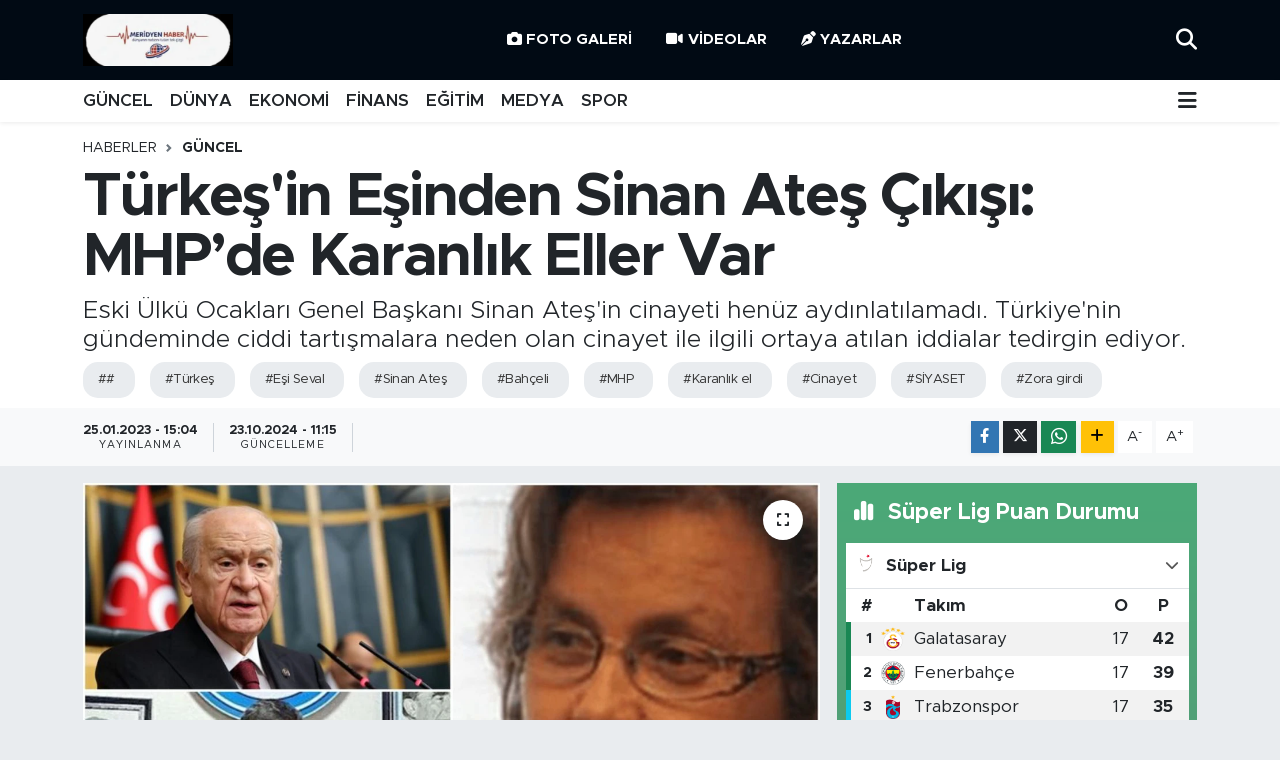

--- FILE ---
content_type: text/html; charset=UTF-8
request_url: https://www.meridyenhaber.com/turkesin-esinden-sinan-ates-cikisi-mhpde-karanlik-eller-var
body_size: 26998
content:
<!DOCTYPE html>
<html lang="tr" data-theme="flow">
<head>
<link rel="dns-prefetch" href="//www.meridyenhaber.com">
<link rel="dns-prefetch" href="//meridyenhabercom.teimg.com">
<link rel="dns-prefetch" href="//static.tebilisim.com">
<link rel="dns-prefetch" href="//www.facebook.com">
<link rel="dns-prefetch" href="//www.twitter.com">
<link rel="dns-prefetch" href="//www.instagram.com">
<link rel="dns-prefetch" href="//www.w3.org">
<link rel="dns-prefetch" href="//x.com">
<link rel="dns-prefetch" href="//api.whatsapp.com">
<link rel="dns-prefetch" href="//www.linkedin.com">
<link rel="dns-prefetch" href="//pinterest.com">
<link rel="dns-prefetch" href="//t.me">
<link rel="dns-prefetch" href="//media.api-sports.io">
<link rel="dns-prefetch" href="//tebilisim.com">
<link rel="dns-prefetch" href="//facebook.com">
<link rel="dns-prefetch" href="//twitter.com">

    <meta charset="utf-8">
<title>Türkeş&#039;in Eşinden Sinan Ateş Çıkışı: MHP’de Karanlık Eller Var - Meridyen Haber | Haberler, Son Dakika Haberleri</title>
<meta name="description" content="Eski Ülkü Ocakları Genel Başkanı Sinan Ateş&#039;in cinayeti henüz aydınlatılamadı. Türkiye&#039;nin gündeminde ciddi tartışmalara neden olan cinayet ile ilgili ortaya atılan iddialar tedirgin ediyor.">
<meta name="keywords" content="#, Türkeş, Eşi Seval, Sinan Ateş, Bahçeli, MHP, Karanlık el, Cinayet, SİYASET, Zora girdi">
<link rel="canonical" href="https://www.meridyenhaber.com/turkesin-esinden-sinan-ates-cikisi-mhpde-karanlik-eller-var">
<meta name="viewport" content="width=device-width,initial-scale=1">
<meta name="X-UA-Compatible" content="IE=edge">
<meta name="robots" content="max-image-preview:large">
<meta name="theme-color" content="#010a14">
<meta name="title" content="Türkeş&#039;in Eşinden Sinan Ateş Çıkışı: MHP’de Karanlık Eller Var">
<meta name="articleSection" content="news">
<meta name="datePublished" content="2023-01-25T15:04:00+03:00">
<meta name="dateModified" content="2024-10-23T11:15:14+03:00">
<meta name="articleAuthor" content="Ahmet Kacır">
<meta name="author" content="Ahmet Kacır">
<link rel="amphtml" href="https://www.meridyenhaber.com/turkesin-esinden-sinan-ates-cikisi-mhpde-karanlik-eller-var/amp">
<meta property="og:site_name" content="Meridyen Haber | Haberler, Son Dakika Haberleri">
<meta property="og:title" content="Türkeş&#039;in Eşinden Sinan Ateş Çıkışı: MHP’de Karanlık Eller Var">
<meta property="og:description" content="Eski Ülkü Ocakları Genel Başkanı Sinan Ateş&#039;in cinayeti henüz aydınlatılamadı. Türkiye&#039;nin gündeminde ciddi tartışmalara neden olan cinayet ile ilgili ortaya atılan iddialar tedirgin ediyor.">
<meta property="og:url" content="https://www.meridyenhaber.com/turkesin-esinden-sinan-ates-cikisi-mhpde-karanlik-eller-var">
<meta property="og:image" content="https://meridyenhabercom.teimg.com/meridyenhaber-com/uploads/2023/01/alparslan-turkesin-esi-seval-turkes-mhpyi-arkada-karanlik-birtakim-gucler-1024x576.png">
<meta property="og:type" content="article">
<meta property="og:article:published_time" content="2023-01-25T15:04:00+03:00">
<meta property="og:article:modified_time" content="2024-10-23T11:15:14+03:00">
<meta name="twitter:card" content="summary_large_image">
<meta name="twitter:site" content="@meridyenhaber">
<meta name="twitter:title" content="Türkeş&#039;in Eşinden Sinan Ateş Çıkışı: MHP’de Karanlık Eller Var">
<meta name="twitter:description" content="Eski Ülkü Ocakları Genel Başkanı Sinan Ateş&#039;in cinayeti henüz aydınlatılamadı. Türkiye&#039;nin gündeminde ciddi tartışmalara neden olan cinayet ile ilgili ortaya atılan iddialar tedirgin ediyor.">
<meta name="twitter:image" content="https://meridyenhabercom.teimg.com/meridyenhaber-com/uploads/2023/01/alparslan-turkesin-esi-seval-turkes-mhpyi-arkada-karanlik-birtakim-gucler-1024x576.png">
<meta name="twitter:url" content="https://www.meridyenhaber.com/turkesin-esinden-sinan-ates-cikisi-mhpde-karanlik-eller-var">
<link rel="shortcut icon" type="image/x-icon" href="https://meridyenhabercom.teimg.com/meridyenhaber-com/uploads/2025/11/i-m-g-20251122-w-a0010.jpg">
<link rel="manifest" href="https://www.meridyenhaber.com/manifest.json?v=6.6.4" />
<link rel="preload" href="https://static.tebilisim.com/flow/assets/css/font-awesome/fa-solid-900.woff2" as="font" type="font/woff2" crossorigin />
<link rel="preload" href="https://static.tebilisim.com/flow/assets/css/font-awesome/fa-brands-400.woff2" as="font" type="font/woff2" crossorigin />
<link rel="preload" href="https://static.tebilisim.com/flow/assets/css/weather-icons/font/weathericons-regular-webfont.woff2" as="font" type="font/woff2" crossorigin />
<link rel="preload" href="https://static.tebilisim.com/flow/vendor/te/fonts/metropolis/metropolis-bold.woff2" as="font" type="font/woff2" crossorigin />
<link rel="preload" href="https://static.tebilisim.com/flow/vendor/te/fonts/metropolis/metropolis-light.woff2" as="font" type="font/woff2" crossorigin />
<link rel="preload" href="https://static.tebilisim.com/flow/vendor/te/fonts/metropolis/metropolis-medium.woff2" as="font" type="font/woff2" crossorigin />
<link rel="preload" href="https://static.tebilisim.com/flow/vendor/te/fonts/metropolis/metropolis-regular.woff2" as="font" type="font/woff2" crossorigin />
<link rel="preload" href="https://static.tebilisim.com/flow/vendor/te/fonts/metropolis/metropolis-semibold.woff2" as="font" type="font/woff2" crossorigin />


<link rel="preload" as="style" href="https://static.tebilisim.com/flow/vendor/te/fonts/metropolis.css?v=6.6.4">
<link rel="stylesheet" href="https://static.tebilisim.com/flow/vendor/te/fonts/metropolis.css?v=6.6.4">

<style>:root {
        --te-link-color: #333;
        --te-link-hover-color: #000;
        --te-font: "Metropolis";
        --te-secondary-font: "Metropolis";
        --te-h1-font-size: 60px;
        --te-color: #010a14;
        --te-hover-color: #25292d;
        --mm-ocd-width: 85%!important; /*  Mobil Menü Genişliği */
        --swiper-theme-color: var(--te-color)!important;
        --header-13-color: #ffc107;
    }</style><link rel="preload" as="style" href="https://static.tebilisim.com/flow/assets/vendor/bootstrap/css/bootstrap.min.css?v=6.6.4">
<link rel="stylesheet" href="https://static.tebilisim.com/flow/assets/vendor/bootstrap/css/bootstrap.min.css?v=6.6.4">
<link rel="preload" as="style" href="https://static.tebilisim.com/flow/assets/css/app6.6.4.min.css">
<link rel="stylesheet" href="https://static.tebilisim.com/flow/assets/css/app6.6.4.min.css">



<script type="application/ld+json">{"@context":"https:\/\/schema.org","@type":"WebSite","url":"https:\/\/www.meridyenhaber.com","potentialAction":{"@type":"SearchAction","target":"https:\/\/www.meridyenhaber.com\/arama?q={query}","query-input":"required name=query"}}</script>

<script type="application/ld+json">{"@context":"https:\/\/schema.org","@type":"NewsMediaOrganization","url":"https:\/\/www.meridyenhaber.com","name":"Meridyen Haber | Haberler, Son Dakika Haberleri","logo":"https:\/\/meridyenhabercom.teimg.com\/meridyenhaber-com\/uploads\/2025\/11\/i-m-g-20251122-w-a0010.jpg","sameAs":["https:\/\/www.facebook.com\/100063543758489","https:\/\/www.twitter.com\/meridyenhaber","https:\/\/www.instagram.com\/meridyenhaber"]}</script>

<script type="application/ld+json">{"@context":"https:\/\/schema.org","@graph":[{"@type":"SiteNavigationElement","name":"Ana Sayfa","url":"https:\/\/www.meridyenhaber.com","@id":"https:\/\/www.meridyenhaber.com"},{"@type":"SiteNavigationElement","name":"E\u011e\u0130T\u0130M","url":"https:\/\/www.meridyenhaber.com\/egitim","@id":"https:\/\/www.meridyenhaber.com\/egitim"},{"@type":"SiteNavigationElement","name":"MAN\u015eET","url":"https:\/\/www.meridyenhaber.com\/manset","@id":"https:\/\/www.meridyenhaber.com\/manset"},{"@type":"SiteNavigationElement","name":"MEDYA","url":"https:\/\/www.meridyenhaber.com\/medya","@id":"https:\/\/www.meridyenhaber.com\/medya"},{"@type":"SiteNavigationElement","name":"F\u0130NANS","url":"https:\/\/www.meridyenhaber.com\/finans","@id":"https:\/\/www.meridyenhaber.com\/finans"},{"@type":"SiteNavigationElement","name":"D\u00dcNYA","url":"https:\/\/www.meridyenhaber.com\/dunya","@id":"https:\/\/www.meridyenhaber.com\/dunya"},{"@type":"SiteNavigationElement","name":"G\u00dcNCEL","url":"https:\/\/www.meridyenhaber.com\/guncel","@id":"https:\/\/www.meridyenhaber.com\/guncel"},{"@type":"SiteNavigationElement","name":"KAR\u0130KAT\u00dcR","url":"https:\/\/www.meridyenhaber.com\/karikatur","@id":"https:\/\/www.meridyenhaber.com\/karikatur"},{"@type":"SiteNavigationElement","name":"B\u0130L\u0130M-TEKNOLOJ\u0130","url":"https:\/\/www.meridyenhaber.com\/bilim-teknoloji","@id":"https:\/\/www.meridyenhaber.com\/bilim-teknoloji"},{"@type":"SiteNavigationElement","name":"R\u00d6P\u00d6RTAJ","url":"https:\/\/www.meridyenhaber.com\/roportaj","@id":"https:\/\/www.meridyenhaber.com\/roportaj"},{"@type":"SiteNavigationElement","name":"ANAL\u0130Z","url":"https:\/\/www.meridyenhaber.com\/analiz","@id":"https:\/\/www.meridyenhaber.com\/analiz"},{"@type":"SiteNavigationElement","name":"NOSTALJ\u0130","url":"https:\/\/www.meridyenhaber.com\/nostalji","@id":"https:\/\/www.meridyenhaber.com\/nostalji"},{"@type":"SiteNavigationElement","name":"KUL\u0130S","url":"https:\/\/www.meridyenhaber.com\/kulis","@id":"https:\/\/www.meridyenhaber.com\/kulis"},{"@type":"SiteNavigationElement","name":"YAZARLAR","url":"https:\/\/www.meridyenhaber.com\/yazarlar","@id":"https:\/\/www.meridyenhaber.com\/yazarlar"},{"@type":"SiteNavigationElement","name":"D\u0130N\u0130","url":"https:\/\/www.meridyenhaber.com\/dini","@id":"https:\/\/www.meridyenhaber.com\/dini"},{"@type":"SiteNavigationElement","name":"EKONOM\u0130","url":"https:\/\/www.meridyenhaber.com\/ekonomi","@id":"https:\/\/www.meridyenhaber.com\/ekonomi"},{"@type":"SiteNavigationElement","name":"SPOR","url":"https:\/\/www.meridyenhaber.com\/spor","@id":"https:\/\/www.meridyenhaber.com\/spor"},{"@type":"SiteNavigationElement","name":"K\u00dcLT\u00dcR SANAT","url":"https:\/\/www.meridyenhaber.com\/kultur-sanat","@id":"https:\/\/www.meridyenhaber.com\/kultur-sanat"},{"@type":"SiteNavigationElement","name":"YA\u015eAM","url":"https:\/\/www.meridyenhaber.com\/yasam","@id":"https:\/\/www.meridyenhaber.com\/yasam"},{"@type":"SiteNavigationElement","name":"TAR\u0130HTEN G\u00dcN\u00dcM\u00dcZE","url":"https:\/\/www.meridyenhaber.com\/tarihten-gunumuze","@id":"https:\/\/www.meridyenhaber.com\/tarihten-gunumuze"},{"@type":"SiteNavigationElement","name":"TAR\u0130H","url":"https:\/\/www.meridyenhaber.com\/tarih","@id":"https:\/\/www.meridyenhaber.com\/tarih"},{"@type":"SiteNavigationElement","name":"KADIN","url":"https:\/\/www.meridyenhaber.com\/kadin","@id":"https:\/\/www.meridyenhaber.com\/kadin"},{"@type":"SiteNavigationElement","name":"SA\u011eLIK","url":"https:\/\/www.meridyenhaber.com\/saglik","@id":"https:\/\/www.meridyenhaber.com\/saglik"},{"@type":"SiteNavigationElement","name":"S\u0130YASET","url":"https:\/\/www.meridyenhaber.com\/siyaset","@id":"https:\/\/www.meridyenhaber.com\/siyaset"},{"@type":"SiteNavigationElement","name":"MEDYA K\u00d6\u015eES\u0130","url":"https:\/\/www.meridyenhaber.com\/medya-kosesi","@id":"https:\/\/www.meridyenhaber.com\/medya-kosesi"},{"@type":"SiteNavigationElement","name":"FOTO GALER\u0130","url":"https:\/\/www.meridyenhaber.com\/foto-galeri","@id":"https:\/\/www.meridyenhaber.com\/foto-galeri"},{"@type":"SiteNavigationElement","name":"V\u0130DEOLAR","url":"https:\/\/www.meridyenhaber.com\/videolar","@id":"https:\/\/www.meridyenhaber.com\/videolar"},{"@type":"SiteNavigationElement","name":"ALINTI YAZARLAR","url":"https:\/\/www.meridyenhaber.com\/alinti-yazarlar","@id":"https:\/\/www.meridyenhaber.com\/alinti-yazarlar"},{"@type":"SiteNavigationElement","name":"SOSYAL MEDYA","url":"https:\/\/www.meridyenhaber.com\/sosyal-medya","@id":"https:\/\/www.meridyenhaber.com\/sosyal-medya"},{"@type":"SiteNavigationElement","name":"Gizlilik S\u00f6zle\u015fmesi","url":"https:\/\/www.meridyenhaber.com\/gizlilik-sozlesmesi","@id":"https:\/\/www.meridyenhaber.com\/gizlilik-sozlesmesi"},{"@type":"SiteNavigationElement","name":"Yazarlar","url":"https:\/\/www.meridyenhaber.com\/yazarlar","@id":"https:\/\/www.meridyenhaber.com\/yazarlar"},{"@type":"SiteNavigationElement","name":"Foto Galeri","url":"https:\/\/www.meridyenhaber.com\/foto-galeri","@id":"https:\/\/www.meridyenhaber.com\/foto-galeri"},{"@type":"SiteNavigationElement","name":"Video Galeri","url":"https:\/\/www.meridyenhaber.com\/video","@id":"https:\/\/www.meridyenhaber.com\/video"},{"@type":"SiteNavigationElement","name":"Biyografiler","url":"https:\/\/www.meridyenhaber.com\/biyografi","@id":"https:\/\/www.meridyenhaber.com\/biyografi"},{"@type":"SiteNavigationElement","name":"R\u00f6portajlar","url":"https:\/\/www.meridyenhaber.com\/roportaj","@id":"https:\/\/www.meridyenhaber.com\/roportaj"},{"@type":"SiteNavigationElement","name":"Anketler","url":"https:\/\/www.meridyenhaber.com\/anketler","@id":"https:\/\/www.meridyenhaber.com\/anketler"},{"@type":"SiteNavigationElement","name":"Ey\u00fcpsultan Bug\u00fcn, Yar\u0131n ve 1 Haftal\u0131k Hava Durumu Tahmini","url":"https:\/\/www.meridyenhaber.com\/eyupsultan-hava-durumu","@id":"https:\/\/www.meridyenhaber.com\/eyupsultan-hava-durumu"},{"@type":"SiteNavigationElement","name":"Ey\u00fcpsultan Namaz Vakitleri","url":"https:\/\/www.meridyenhaber.com\/eyupsultan-namaz-vakitleri","@id":"https:\/\/www.meridyenhaber.com\/eyupsultan-namaz-vakitleri"},{"@type":"SiteNavigationElement","name":"Puan Durumu ve Fikst\u00fcr","url":"https:\/\/www.meridyenhaber.com\/futbol\/super-lig-puan-durumu-ve-fikstur","@id":"https:\/\/www.meridyenhaber.com\/futbol\/super-lig-puan-durumu-ve-fikstur"}]}</script>

<script type="application/ld+json">{"@context":"https:\/\/schema.org","@type":"BreadcrumbList","itemListElement":[{"@type":"ListItem","position":1,"item":{"@type":"Thing","@id":"https:\/\/www.meridyenhaber.com","name":"Haberler"}}]}</script>
<script type="application/ld+json">{"@context":"https:\/\/schema.org","@type":"NewsArticle","headline":"T\u00fcrke\u015f'in E\u015finden Sinan Ate\u015f \u00c7\u0131k\u0131\u015f\u0131: MHP\u2019de Karanl\u0131k Eller Var","articleSection":"G\u00dcNCEL","dateCreated":"2023-01-25T15:04:00+03:00","datePublished":"2023-01-25T15:04:00+03:00","dateModified":"2024-10-23T11:15:14+03:00","wordCount":798,"genre":"news","mainEntityOfPage":{"@type":"WebPage","@id":"https:\/\/www.meridyenhaber.com\/turkesin-esinden-sinan-ates-cikisi-mhpde-karanlik-eller-var"},"articleBody":"<p>Gazeteci Bar\u0131\u015f Pehlivan, eski&nbsp;\u00dclk\u00fc Ocaklar\u0131&nbsp;Genel Ba\u015fkan\u0131&nbsp;Sinan Ate\u015f'in&nbsp;Ankara'da suikast ile hayat\u0131n\u0131 kaybetmesi sonras\u0131nda \u00f6nemli bir yaz\u0131s\u0131 kaleme ald\u0131.<\/p>\r\n\r\n<p>Cumhuriyet'teki&nbsp;<strong>\"Seval T\u00fcrke\u015f: \u2018 MGP\u2019de karanl\u0131k eller &nbsp;var\u2019\"<\/strong>&nbsp;yaz\u0131s\u0131nda MHP kurucu Genel Ba\u015fkan\u0131 Alparslan T\u00fcrke\u015f'in e\u015fi Seval T\u00fcrke\u015f ile g\u00f6r\u00fc\u015ft\u00fc\u011f\u00fcn\u00fc a\u00e7\u0131klayan Pehlivan, Seval T\u00fcrke\u015f'in \"MHP\u2019yi arkada karanl\u0131k birtak\u0131m g\u00fc\u00e7ler y\u00f6netiyor. MHP kendi tarihi misyonuna uygun iradeyi temsil edemiyor. O iradenin temsili olsa, MHP bug\u00fcn T\u00fcrkiye\u2019nin kurtulu\u015f kalesi gibi olur. MHP\u2019nin \u015fu anda b\u00f6yle olmas\u0131, siyaseti bu kadar zora soktu\" \u015feklindeki ifadelerini aktard\u0131.<\/p>\r\n\r\n<p><strong>\u0130\u015fte Bar\u0131\u015f Pehlivan'\u0131n g\u00fcndem olan yaz\u0131s\u0131 \u015fu \u015fekilde:<\/strong><\/p>\r\n\r\n<blockquote>\"MHP\u2019yi arkada karanl\u0131k birtak\u0131m g\u00fc\u00e7ler y\u00f6netiyor. MHP kendi tarihi misyonuna uygun iradeyi temsil edemiyor. O iradenin temsili olsa, MHP bug\u00fcn T\u00fcrkiye\u2019nin kurtulu\u015f kalesi gibi olur. MHP\u2019nin \u015fu anda b\u00f6yle olmas\u0131, siyaseti bu kadar zora soktu\"<\/blockquote>\r\n\r\n<blockquote>Bunu ben demiyorum. MHP\u2019nin kurucusu Alparslan T\u00fcrke\u015f\u2019in e\u015fi Seval T\u00fcrke\u015f s\u00f6yl\u00fcyor. Sadece bu kadarla da kalm\u0131yor...<\/blockquote>\r\n\r\n<blockquote>\u0130zlemi\u015fsinizdir: Meslekta\u015f\u0131m\u0131z Y\u0131ld\u0131z Yaz\u0131c\u0131o\u011flu MHP lideri &nbsp;Devlet Bah\u00e7eli\u2019ye mikrofon uzatt\u0131. Bir gazeteci olarak g\u00f6revini yapt\u0131 ve Sinan Ate\u015f cinayetine dair MHP\u2019ye yap\u0131lan su\u00e7lamalar\u0131 partinin liderine sordu. Lakin, ald\u0131\u011f\u0131 yan\u0131t \u201c\u0130\u015fine bak\u201d oldu.<\/blockquote>\r\n\r\n<blockquote>O anlar\u0131 izledi\u011fimde, bir s\u00fcredir g\u00f6r\u00fc\u015flerini merak etti\u011fim Seval T\u00fcrke\u015f\u2019i arad\u0131m. Kendisine eski \u00dclk\u00fc Ocaklar\u0131 Ba\u015fkan\u0131 Sinan Ate\u015f\u2019in \u00f6ld\u00fcr\u00fclmesini sordum. Ve bak\u0131n, T\u00fcrke\u015f\u2019ten neler duydum:<\/blockquote>\r\n\r\n<blockquote>\u201cDerin bir konu, anlad\u0131\u011f\u0131m kadar\u0131yla... Uzun bir s\u00fcrecin sonunda meydana gelen yap\u0131n\u0131n i\u015fi. B\u00fct\u00fcn iliklerimize ve kemiklerimize kadar ailecek, T\u00fcrke\u015f\u2019ten feyzalan b\u00fct\u00fcn \u00fclk\u00fcc\u00fcler olarak \u00fczg\u00fcn\u00fcz. MHP\u2019nin b\u00f6yle bir cinayetle zikredilmesi bile T\u00fcrke\u015f\u2019in kemiklerini s\u0131zlat\u0131r. Bu cinayetin ayd\u0131nlanmas\u0131n\u0131n T\u00fcrk siyasetinde de bir ayd\u0131nlanma yarataca\u011f\u0131 kanaatindeyim. Bug\u00fcnk\u00fc MHP, Alparslan T\u00fcrke\u015f Bey\u2019in MHP\u2019sinin ama\u00e7lar\u0131n\u0131n tersine hareket ediyor uzun bir s\u00fcredir. Benim g\u00f6rd\u00fc\u011f\u00fcm, burada bamba\u015fka bir yap\u0131 meydana gelmi\u015f. Onun i\u00e7in ben basit bir cinayet olmad\u0131\u011f\u0131n\u0131 ve mesaj verildi\u011fini d\u00fc\u015f\u00fcn\u00fcyorum.\u201d<\/blockquote>\r\n\r\n<blockquote>Seval T\u00fcrke\u015f konu\u015fma ilerledik\u00e7e ele\u015ftirilerinin tonunu y\u00fckseltiyor ve \u00e7arp\u0131c\u0131 iddialarda bulunuyordu:<\/blockquote>\r\n\r\n<blockquote>\u201cT\u00fcrke\u015f\u2019in kurdu\u011fu te\u015fkilatlar devlete hizmet edecek kadrolar\u0131n yeti\u015fmesi i\u00e7indi. T\u00fcrk gen\u00e7li\u011finin Atat\u00fcrk milliyet\u00e7ili\u011fi \u00e7izgisinde yeti\u015ftirilmesi ve faydal\u0131 insanlar olmas\u0131 amac\u0131yla kuruldu \u00dclk\u00fc Ocaklar\u0131. Ancak \u015fimdi g\u00f6r\u00fcyoruz ki \u00dclk\u00fc Ocaklar\u0131 ile MHP i\u00e7 i\u00e7e sokulmu\u015f durumda. Burada bir mafyatik yap\u0131lanma var bence. Bu mafyatik yap\u0131lanma g\u00f6zle g\u00f6r\u00fcl\u00fcyor. Art\u0131k bunu sokaktaki herkes de anl\u0131yor. En \u2018cahil\u2019 dedi\u011finiz insana bile sorsan\u0131z, bunun fark\u0131na varaca\u011f\u0131 kadar g\u00f6zler \u00f6n\u00fcne \u00e7\u0131km\u0131\u015f durumda. Yetkililer bir an evvel hukukun \u00fcst\u00fcnl\u00fc\u011f\u00fcn\u00fc \u00f6n plana almal\u0131. Burada kanuna ayk\u0131r\u0131 davrananlar ay\u0131klan\u0131p, kanuna teslim edilmesi laz\u0131m. B\u00f6ylece ortal\u0131k biraz ferahlas\u0131n ve nefes als\u0131n.\u201d<\/blockquote>\r\n\r\n<blockquote><strong>- \u2018SAYIN BAH\u00c7EL\u0130\u2019N\u0130N YANINDAK\u0130LER...\u2019 -<\/strong>&nbsp;<br \/>\r\nSeval T\u00fcrke\u015f telefon g\u00f6r\u00fc\u015fmemizde ad vermiyor ama MHP lideri Devlet Bah\u00e7eli\u2019nin yak\u0131n\u0131ndaki baz\u0131 isimlere dair de \u015f\u00fcphelerini dile getiriyor:<\/blockquote>\r\n\r\n<blockquote>\u201cTopluma bir korku imparatorlu\u011fu yay\u0131l\u0131yor. Toplum \u00fcrks\u00fcn ki hi\u00e7bir fikir savunulmas\u0131n, isteniyor. T\u00fcrkiye yava\u015f yava\u015f dikta rejimine do\u011fru gidiyor. Burada da maalesef MHP \u00e7ok k\u00f6t\u00fc bir pozisyonda kullan\u0131ld\u0131. T\u00fcrke\u015f sa\u011f olsa hi\u00e7bir \u015fekilde MHP\u2019de b\u00f6yle bir \u015fey s\u00f6z konusu olamazd\u0131.<\/blockquote>\r\n\r\n<blockquote>Burada karanl\u0131k eller var. Say\u0131n Bah\u00e7eli bunun ne kadar fark\u0131nda bilmiyorum ama g\u00f6r\u00fcn\u00fcyor. T\u00fcrke\u015f\u2019in \u2018Devlete zarar vermesin diye uzakta tutuyorum\u2019 dedi\u011fi baz\u0131 isimleri Say\u0131n Bah\u00e7eli\u2019nin yan\u0131nda g\u00f6r\u00fcyorum.<\/blockquote>\r\n\r\n<blockquote>MHP\u2019yi arkada karanl\u0131k birtak\u0131m g\u00fc\u00e7ler y\u00f6netiyor. MHP kendi tarihi misyonuna uygun iradeyi temsil edemiyor. O iradenin temsili olsa, MHP bug\u00fcn T\u00fcrkiye\u2019nin kurtulu\u015f kalesi gibi olur.<\/blockquote>\r\n\r\n<blockquote>\u015eu anda MHP\u2019nin bu halde olmas\u0131, siyaseti bu kadar zora soktu.\u201d<\/blockquote>\r\n\r\n<blockquote>Seval T\u00fcrke\u015f telefonu kapat\u0131rken \u015funu da s\u00f6ylemek istedi:<\/blockquote>\r\n\r\n<blockquote>\u201c\u0130nsan sevgisi vard\u0131 Alparslan T\u00fcrke\u015f\u2019te. Kimseyi azarlamazd\u0131. Bas\u0131n mensuplar\u0131n\u0131 azarlad\u0131\u011f\u0131n\u0131 ben hi\u00e7 duymad\u0131m.\u201d<\/blockquote>\r\n\r\n<blockquote>Evet...<\/blockquote>\r\n\r\n<blockquote>MHP\u2019nin kurucusu Alparslan T\u00fcrke\u015f\u2019in e\u015fi Seval T\u00fcrke\u015f\u2019in dedikleri \u00f6zetle b\u00f6yle.<\/blockquote>\r\n\r\n<blockquote>Tezleri ve d\u00fc\u015f\u00fcnceleri ne kadar do\u011fru, ku\u015fku yok ki \u00e7ok tart\u0131\u015f\u0131lacak...<\/blockquote>","description":"Eski \u00dclk\u00fc Ocaklar\u0131 Genel Ba\u015fkan\u0131 Sinan Ate\u015f'in cinayeti hen\u00fcz ayd\u0131nlat\u0131lamad\u0131. T\u00fcrkiye'nin g\u00fcndeminde ciddi tart\u0131\u015fmalara neden olan cinayet ile ilgili ortaya at\u0131lan iddialar tedirgin ediyor.","inLanguage":"tr-TR","keywords":["#","T\u00fcrke\u015f","E\u015fi Seval","Sinan Ate\u015f","Bah\u00e7eli","MHP","Karanl\u0131k el","Cinayet","S\u0130YASET","Zora girdi"],"image":{"@type":"ImageObject","url":"https:\/\/meridyenhabercom.teimg.com\/crop\/1280x720\/meridyenhaber-com\/uploads\/2023\/01\/alparslan-turkesin-esi-seval-turkes-mhpyi-arkada-karanlik-birtakim-gucler-1024x576.png","width":"1280","height":"720","caption":"T\u00fcrke\u015f'in E\u015finden Sinan Ate\u015f \u00c7\u0131k\u0131\u015f\u0131: MHP\u2019de Karanl\u0131k Eller Var"},"publishingPrinciples":"https:\/\/www.meridyenhaber.com\/gizlilik-sozlesmesi","isFamilyFriendly":"http:\/\/schema.org\/True","isAccessibleForFree":"http:\/\/schema.org\/True","publisher":{"@type":"Organization","name":"Meridyen Haber | Haberler, Son Dakika Haberleri","image":"https:\/\/meridyenhabercom.teimg.com\/meridyenhaber-com\/uploads\/2025\/11\/i-m-g-20251122-w-a0010.jpg","logo":{"@type":"ImageObject","url":"https:\/\/meridyenhabercom.teimg.com\/meridyenhaber-com\/uploads\/2025\/11\/i-m-g-20251122-w-a0010.jpg","width":"640","height":"375"}},"author":{"@type":"Person","name":"Ahmet Kac\u0131r","honorificPrefix":"","jobTitle":"","url":null}}</script>












</head>




<body class="d-flex flex-column min-vh-100">

    
    

    <header class="header-2">
    <nav class="top-header navbar navbar-expand-lg">
        <div class="container">
            <div class="d-lg-none">
                <a href="#menu" title="Ana Menü" class="text-white"><i class="fa fa-bars fa-lg"></i></a>
            </div>
                        <a class="navbar-brand me-0" href="/" title="Meridyen Haber | Haberler, Son Dakika Haberleri">
                <img src="https://meridyenhabercom.teimg.com/meridyenhaber-com/uploads/2025/11/i-m-g-20251122-w-a0010.jpg" alt="Meridyen Haber | Haberler, Son Dakika Haberleri" width="150" height="40" class="light-mode img-fluid flow-logo">
<img src="https://meridyenhabercom.teimg.com/meridyenhaber-com/uploads/2025/11/i-m-g-20251122-w-a0010.jpg" alt="Meridyen Haber | Haberler, Son Dakika Haberleri" width="150" height="40" class="dark-mode img-fluid flow-logo d-none">

            </a>
            
            <div class="d-none d-lg-block top-menu">
                <ul  class="nav lead">
        <li class="nav-item   ">
        <a href="/foto-galeri" class="nav-link text-white" target="_blank" title="Foto Galeri"><i class="fa fa-camera me-1 text-white mr-1"></i>Foto Galeri</a>
        
    </li>
        <li class="nav-item   ">
        <a href="/video" class="nav-link text-white" target="_blank" title="Videolar"><i class="fa fa-video me-1 text-white mr-1"></i>Videolar</a>
        
    </li>
        <li class="nav-item   ">
        <a href="/yazarlar" class="nav-link text-white" target="_blank" title="Yazarlar"><i class="fa fa-pen-nib me-1 text-white mr-1"></i>Yazarlar</a>
        
    </li>
    </ul>

            </div>
            <ul class="navigation-menu nav">
                
                <li class="nav-item">
                    <a href="/arama" class="" title="Ara">
                        <i class="fa fa-search fa-lg text-white"></i>
                    </a>
                </li>

            </ul>
        </div>
    </nav>
    <div class="main-menu navbar navbar-expand-lg bg-white d-none d-lg-block shadow-sm pt-0 pb-0">
        <div class="container">

            <ul  class="nav fw-semibold">
        <li class="nav-item   ">
        <a href="/guncel" class="nav-link text-dark" target="_self" title="GÜNCEL">GÜNCEL</a>
        
    </li>
        <li class="nav-item   ">
        <a href="/dunya" class="nav-link text-dark" target="_self" title="DÜNYA">DÜNYA</a>
        
    </li>
        <li class="nav-item   ">
        <a href="/ekonomi" class="nav-link text-dark" target="_self" title="EKONOMİ">EKONOMİ</a>
        
    </li>
        <li class="nav-item   ">
        <a href="/finans" class="nav-link text-dark" target="_self" title="FİNANS">FİNANS</a>
        
    </li>
        <li class="nav-item   ">
        <a href="/egitim" class="nav-link text-dark" target="_self" title="EĞİTİM">EĞİTİM</a>
        
    </li>
        <li class="nav-item   ">
        <a href="/medya" class="nav-link text-dark" target="_self" title="MEDYA">MEDYA</a>
        
    </li>
        <li class="nav-item   ">
        <a href="/spor" class="nav-link text-dark" target="_self" title="SPOR">SPOR</a>
        
    </li>
    </ul>


            <ul class="nav d-flex flex-nowrap align-items-center">

                

                <li class="nav-item dropdown position-static">
                    <a class="nav-link pe-0 text-dark" data-bs-toggle="dropdown" href="#" aria-haspopup="true" aria-expanded="false" title="Ana Menü"><i class="fa fa-bars fa-lg"></i></a>
                    <div class="mega-menu dropdown-menu dropdown-menu-end text-capitalize shadow-lg border-0 rounded-0">

    <div class="row g-3 small p-3">

                <div class="col">
            <div class="extra-sections bg-light p-3 border">
                <a href="https://www.meridyenhaber.com/istanbul-nobetci-eczaneler" title="Nöbetçi Eczaneler" class="d-block border-bottom pb-2 mb-2" target="_self"><i class="fa-solid fa-capsules me-2"></i>Nöbetçi Eczaneler</a>
<a href="https://www.meridyenhaber.com/istanbul-hava-durumu" title="Hava Durumu" class="d-block border-bottom pb-2 mb-2" target="_self"><i class="fa-solid fa-cloud-sun me-2"></i>Hava Durumu</a>
<a href="https://www.meridyenhaber.com/istanbul-namaz-vakitleri" title="Namaz Vakitleri" class="d-block border-bottom pb-2 mb-2" target="_self"><i class="fa-solid fa-mosque me-2"></i>Namaz Vakitleri</a>
<a href="https://www.meridyenhaber.com/istanbul-trafik-durumu" title="Trafik Durumu" class="d-block border-bottom pb-2 mb-2" target="_self"><i class="fa-solid fa-car me-2"></i>Trafik Durumu</a>
<a href="https://www.meridyenhaber.com/futbol/super-lig-puan-durumu-ve-fikstur" title="Süper Lig Puan Durumu ve Fikstür" class="d-block border-bottom pb-2 mb-2" target="_self"><i class="fa-solid fa-chart-bar me-2"></i>Süper Lig Puan Durumu ve Fikstür</a>
<a href="https://www.meridyenhaber.com/tum-mansetler" title="Tüm Manşetler" class="d-block border-bottom pb-2 mb-2" target="_self"><i class="fa-solid fa-newspaper me-2"></i>Tüm Manşetler</a>
<a href="https://www.meridyenhaber.com/sondakika-haberleri" title="Son Dakika Haberleri" class="d-block border-bottom pb-2 mb-2" target="_self"><i class="fa-solid fa-bell me-2"></i>Son Dakika Haberleri</a>

            </div>
        </div>
        
        <div class="col">
        <a href="/guncel" class="d-block border-bottom  pb-2 mb-2" target="_self" title="GÜNCEL">GÜNCEL</a>
            <a href="/karikatur" class="d-block border-bottom  pb-2 mb-2" target="_self" title="KARİKATÜR">KARİKATÜR</a>
            <a href="/bilim-teknoloji" class="d-block border-bottom  pb-2 mb-2" target="_self" title="BİLİM-TEKNOLOJİ">BİLİM-TEKNOLOJİ</a>
            <a href="/roportaj" class="d-block border-bottom  pb-2 mb-2" target="_self" title="RÖPÖRTAJ">RÖPÖRTAJ</a>
            <a href="/analiz" class="d-block border-bottom  pb-2 mb-2" target="_self" title="ANALİZ">ANALİZ</a>
            <a href="/nostalji" class="d-block border-bottom  pb-2 mb-2" target="_self" title="NOSTALJİ">NOSTALJİ</a>
            <a href="/kulis" class="d-block  pb-2 mb-2" target="_self" title="KULİS">KULİS</a>
        </div><div class="col">
            <a href="/yazarlar" class="d-block border-bottom  pb-2 mb-2" target="_self" title="YAZARLAR">YAZARLAR</a>
            <a href="/dini" class="d-block border-bottom  pb-2 mb-2" target="_self" title="DİNİ">DİNİ</a>
            <a href="/politika" class="d-block border-bottom  pb-2 mb-2" target="_self" title="POLİTİKA">POLİTİKA</a>
            <a href="/ekonomi" class="d-block border-bottom  pb-2 mb-2" target="_self" title="EKONOMİ">EKONOMİ</a>
            <a href="/spor" class="d-block border-bottom  pb-2 mb-2" target="_self" title="SPOR">SPOR</a>
            <a href="/kultur-sanat" class="d-block border-bottom  pb-2 mb-2" target="_self" title="KÜLTÜR SANAT">KÜLTÜR SANAT</a>
            <a href="/yasam" class="d-block  pb-2 mb-2" target="_self" title="YAŞAM">YAŞAM</a>
        </div><div class="col">
            <a href="/tarihten-gunumuze" class="d-block border-bottom  pb-2 mb-2" target="_self" title="TARİHTEN GÜNÜMÜZE">TARİHTEN GÜNÜMÜZE</a>
            <a href="/tarih" class="d-block border-bottom  pb-2 mb-2" target="_self" title="TARİH">TARİH</a>
            <a href="/kadin" class="d-block border-bottom  pb-2 mb-2" target="_self" title="KADIN">KADIN</a>
            <a href="/saglik" class="d-block border-bottom  pb-2 mb-2" target="_self" title="SAĞLIK">SAĞLIK</a>
            <a href="/siyaset" class="d-block border-bottom  pb-2 mb-2" target="_self" title="SİYASET">SİYASET</a>
            <a href="/medya-kosesi" class="d-block border-bottom  pb-2 mb-2" target="_self" title="MEDYA KÖŞESİ">MEDYA KÖŞESİ</a>
            <a href="/foto-galeri" class="d-block  pb-2 mb-2" target="_self" title="FOTO GALERİ">FOTO GALERİ</a>
        </div><div class="col">
            <a href="/videolar" class="d-block border-bottom  pb-2 mb-2" target="_self" title="VİDEOLAR">VİDEOLAR</a>
            <a href="/alinti-yazarlar" class="d-block border-bottom  pb-2 mb-2" target="_self" title="ALINTI YAZARLAR">ALINTI YAZARLAR</a>
            <a href="/sosyal-medya" class="d-block border-bottom  pb-2 mb-2" target="_self" title="SOSYAL MEDYA">SOSYAL MEDYA</a>
        </div>


    </div>

    <div class="p-3 bg-light">
                <a class="me-3"
            href="https://www.facebook.com/100063543758489" target="_blank" rel="nofollow noreferrer noopener"><i class="fab fa-facebook me-2 text-navy"></i> Facebook</a>
                        <a class="me-3"
            href="https://www.twitter.com/meridyenhaber" target="_blank" rel="nofollow noreferrer noopener"><i class="fab fa-x-twitter "></i> Twitter</a>
                        <a class="me-3"
            href="https://www.instagram.com/meridyenhaber" target="_blank" rel="nofollow noreferrer noopener"><i class="fab fa-instagram me-2 text-magenta"></i> Instagram</a>
                                                                    </div>

    <div class="mega-menu-footer p-2 bg-te-color">
        <a class="dropdown-item text-white" href="/kunye" title="Künye"><i class="fa fa-id-card me-2"></i> Künye</a>
        <a class="dropdown-item text-white" href="/iletisim" title="İletişim"><i class="fa fa-envelope me-2"></i> İletişim</a>
        <a class="dropdown-item text-white" href="/rss-baglantilari" title="RSS Bağlantıları"><i class="fa fa-rss me-2"></i> RSS Bağlantıları</a>
        <a class="dropdown-item text-white" href="/member/login" title="Üyelik Girişi"><i class="fa fa-user me-2"></i> Üyelik Girişi</a>
    </div>


</div>

                </li>
            </ul>
        </div>
    </div>
    <ul  class="mobile-categories d-lg-none list-inline bg-white">
        <li class="list-inline-item">
        <a href="/guncel" class="text-dark" target="_self" title="GÜNCEL">
                GÜNCEL
        </a>
    </li>
        <li class="list-inline-item">
        <a href="/dunya" class="text-dark" target="_self" title="DÜNYA">
                DÜNYA
        </a>
    </li>
        <li class="list-inline-item">
        <a href="/ekonomi" class="text-dark" target="_self" title="EKONOMİ">
                EKONOMİ
        </a>
    </li>
        <li class="list-inline-item">
        <a href="/finans" class="text-dark" target="_self" title="FİNANS">
                FİNANS
        </a>
    </li>
        <li class="list-inline-item">
        <a href="/egitim" class="text-dark" target="_self" title="EĞİTİM">
                EĞİTİM
        </a>
    </li>
        <li class="list-inline-item">
        <a href="/medya" class="text-dark" target="_self" title="MEDYA">
                MEDYA
        </a>
    </li>
        <li class="list-inline-item">
        <a href="/spor" class="text-dark" target="_self" title="SPOR">
                SPOR
        </a>
    </li>
    </ul>


</header>






<main class="single overflow-hidden" style="min-height: 300px">

            <script>
document.addEventListener("DOMContentLoaded", function () {
    if (document.querySelector('.bik-ilan-detay')) {
        document.getElementById('story-line').style.display = 'none';
    }
});
</script>
<section id="story-line" class="d-md-none bg-white" data-widget-unique-key="">
    <script>
        var story_items = [{"id":"guncel","photo":"https:\/\/meridyenhabercom.teimg.com\/crop\/200x200\/meridyenhaber-com\/uploads\/2026\/01\/pazar-gzhj-cover-htes-cover-qfgw-coverjpg.webp","name":"G\u00dcNCEL","items":[{"id":79930,"type":"photo","length":10,"src":"https:\/\/meridyenhabercom.teimg.com\/crop\/720x1280\/meridyenhaber-com\/uploads\/2026\/01\/pazar-gzhj-cover-htes-cover-qfgw-coverjpg.webp","link":"https:\/\/www.meridyenhaber.com\/asgari-ucret-ve-emekli-ayligiyla-pazar-hesabi-fasulye-ve-salataligin-ffyati-artti-alim-gucu-zorlandi","linkText":"Asgari \u00dccret ve Emekli Ayl\u0131\u011f\u0131yla Pazar Hesab\u0131: Fasulye ve Salatal\u0131\u011f\u0131n Fiyat\u0131 Artt\u0131, Al\u0131m G\u00fcc\u00fc Zorland\u0131","time":1768650480},{"id":79928,"type":"photo","length":10,"src":"https:\/\/meridyenhabercom.teimg.com\/crop\/720x1280\/meridyenhaber-com\/uploads\/2026\/01\/514376jpg.webp","link":"https:\/\/www.meridyenhaber.com\/binali-yildirimin-daglari-delecek-projesi-hala-bitmedi-5-bakan-eskitti-ve-101-milyar-lira-yedi","linkText":"Binali Y\u0131ld\u0131r\u0131m'\u0131n Da\u011flar\u0131 Delecek Projesi Hala Bitmedi: 5 Bakan Eskitti ve 101 Milyar Lira Yedi","time":1768649100},{"id":79927,"type":"photo","length":10,"src":"https:\/\/meridyenhabercom.teimg.com\/crop\/720x1280\/meridyenhaber-com\/uploads\/2026\/01\/514326.jpg","link":"https:\/\/www.meridyenhaber.com\/2-hakem-oldu-1-hakem-aklini-yitirdi-deniz-yavuzyilmaz-irak-turkiye-petrol-hattinda-trajik-tesadufleri-acikladi","linkText":"2 Hakem \u00d6ld\u00fc 1 Hakem Akl\u0131n\u0131 Yitirdi:Deniz Yavuzy\u0131lmaz Irak-T\u00fcrkiye Petrol hatt\u0131nda \u2018Trajik' Tesad\u00fcfleri A\u00e7\u0131klad\u0131","time":1768647480},{"id":79924,"type":"photo","length":10,"src":"https:\/\/meridyenhabercom.teimg.com\/crop\/720x1280\/meridyenhaber-com\/uploads\/2026\/01\/65ad6cda98679.jpg","link":"https:\/\/www.meridyenhaber.com\/cebimizden-bes-kurus-cikmayacak-denmisti-butceyi-yutan-sehir-hastanelerine-6-tane-daha-ekleniyor","linkText":"'Cebimizden Be\u015f Kuru\u015f \u00c7\u0131kmayacak' Denmi\u015fti: B\u00fct\u00e7eyi Yutan \u015eehir Hastanelerine 6 Tane Daha Ekleniyor","time":1768642260},{"id":79919,"type":"photo","length":10,"src":"https:\/\/meridyenhabercom.teimg.com\/crop\/720x1280\/meridyenhaber-com\/uploads\/2026\/01\/gencligimiz-nereye-gidiyor-avrupa-inanc-haritasinda-turkiye-soku-1jpg.webp","link":"https:\/\/www.meridyenhaber.com\/gencligimiz-nereye-gidiyor-avrupa-inanc-haritasinda-turkiye-soku","linkText":"Gen\u00e7li\u011fimiz Nereye Gidiyor? Avrupa \u0130nan\u00e7 Haritas\u0131nda T\u00fcrkiye \u015eoku!","time":1768554720},{"id":79916,"type":"photo","length":10,"src":"https:\/\/meridyenhabercom.teimg.com\/crop\/720x1280\/meridyenhaber-com\/uploads\/2026\/01\/bulent-arinc-melih-gokcek-kavgasi-buyuyor-cumhurbaskani-rahatsiz-olurjpg.webp","link":"https:\/\/www.meridyenhaber.com\/bulent-arinc-melih-gokcek-kavgasi-buyuyor-gokcek-topu-cumhurbaskani-erdogana-atti-rahatsiz-olur-dedi","linkText":"B\u00fclent Ar\u0131n\u00e7 - Melih G\u00f6k\u00e7ek Kavgas\u0131 B\u00fcy\u00fcyor: G\u00f6k\u00e7ek Topu Cumhurba\u015fkan\u0131 Erdo\u011fan'a Att\u0131 'Rahats\u0131z Olur' Dedi","time":1768552260},{"id":79912,"type":"photo","length":10,"src":"https:\/\/meridyenhabercom.teimg.com\/crop\/720x1280\/meridyenhaber-com\/uploads\/2026\/01\/1884570.jpg","link":"https:\/\/www.meridyenhaber.com\/erdoganuyusturucu-alkol-bahis-kumar-ve-sigara-bagimliligi-teror-kadar-zararli-babacan-cek-fisi-bitir-isi","linkText":"Erdo\u011fan:'Uyu\u015fturucu, Alkol, Bahis, Kumar ve Sigara Ba\u011f\u0131ml\u0131l\u0131\u011f\u0131, Ter\u00f6r Kadar Zararl\u0131'', Babacan: '\u00c7ek Fi\u015fi Bitir \u0130\u015fi'","time":1768551300},{"id":79908,"type":"photo","length":10,"src":"https:\/\/meridyenhabercom.teimg.com\/crop\/720x1280\/meridyenhaber-com\/uploads\/2026\/01\/443e32c9-cfa2-4b30-86e1-6b945518fc9ajpg.webp","link":"https:\/\/www.meridyenhaber.com\/deniz-yavuzyilmaz-akpnin-cumhuriyet-tarihindeki-en-buyuk-peskesini-acikladi","linkText":"Deniz Yavuzy\u0131lmaz 'AKP'nin Cumhuriyet Tarihindeki En B\u00fcy\u00fck Pe\u015fke\u015fini' A\u00e7\u0131klad\u0131","time":1768549500},{"id":79904,"type":"photo","length":10,"src":"https:\/\/meridyenhabercom.teimg.com\/crop\/720x1280\/meridyenhaber-com\/uploads\/2026\/01\/513727.jpg","link":"https:\/\/www.meridyenhaber.com\/ozgur-ozelin-aciklamasini-veriler-de-dogruladi-butcede-para-var-ama-emekliye-yok","linkText":"\u00d6zg\u00fcr \u00d6zel\u2019in A\u00e7\u0131klamas\u0131n\u0131 Veriler de Do\u011frulad\u0131: 'B\u00fct\u00e7ede Para Var Ama Emekliye Yok'","time":1768548300},{"id":79900,"type":"photo","length":10,"src":"https:\/\/meridyenhabercom.teimg.com\/crop\/720x1280\/meridyenhaber-com\/uploads\/2026\/01\/6966b4fbc91ec37122c91d64jpg.webp","link":"https:\/\/www.meridyenhaber.com\/dev-kokain-operasyonunda-soru-isaretleri-arkasinda-hangi-siyasiler-var","linkText":"Dev Kokain Operasyonunda Soru \u0130\u015faretleri: Arkas\u0131nda Hangi Siyasiler Var?","time":1768547880}]},{"id":"ekonomi","photo":"https:\/\/meridyenhabercom.teimg.com\/crop\/200x200\/meridyenhaber-com\/uploads\/2026\/01\/514319.jpg","name":"EKONOM\u0130","items":[{"id":79923,"type":"photo","length":10,"src":"https:\/\/meridyenhabercom.teimg.com\/crop\/720x1280\/meridyenhaber-com\/uploads\/2026\/01\/514319.jpg","link":"https:\/\/www.meridyenhaber.com\/akpli-vekil-emekli-maasindaki-krizi-cozdu-vatandasin-omru-uzayinca-maaslar-dusmus","linkText":"AKP'li Vekil Emekli Maa\u015f\u0131ndaki Krizi \u00c7\u00f6zd\u00fc: 'Vatanda\u015f\u0131n \u00d6mr\u00fc Uzay\u0131nca Maa\u015flar D\u00fc\u015fm\u00fc\u015f'","time":1768641600},{"id":79922,"type":"photo","length":10,"src":"https:\/\/meridyenhabercom.teimg.com\/crop\/720x1280\/meridyenhaber-com\/uploads\/2026\/01\/1884625.jpg","link":"https:\/\/www.meridyenhaber.com\/elektrik-ve-dogalgaz-faturalarina-zam-yolda-simsekin-londra-sunumundan-vatandasa-kotu-haber","linkText":"Elektrik ve Do\u011falgaz Faturalar\u0131na Zam Yolda: \u015eim\u015fek\u2019in Londra Sunumundan Vatanda\u015fa K\u00f6t\u00fc Haber","time":1768562400},{"id":79910,"type":"photo","length":10,"src":"https:\/\/meridyenhabercom.teimg.com\/crop\/720x1280\/meridyenhaber-com\/uploads\/2026\/01\/butce.jpg","link":"https:\/\/www.meridyenhaber.com\/faize-2-trilyon-akti-butce-18-trilyon-acik-verdi-faize-akan-butce-rantiyeyi-ihya-etti","linkText":"Faize 2 Trilyon Akt\u0131, B\u00fct\u00e7e 1,8 Trilyon A\u00e7\u0131k Verdi... Faize Akan B\u00fct\u00e7e Rantiyeyi \u0130hya Etti","time":1768550340}]}]
    </script>
    <div id="stories" class="storiesWrapper p-2"></div>
</section>


    
    <div class="infinite" data-show-advert="1">

    

    <div class="infinite-item d-block" data-id="64124" data-category-id="8" data-reference="TE\Archive\Models\Archive" data-json-url="/service/json/featured-infinite.json">

        

        <div class="post-header pt-3 bg-white">

    <div class="container">

        
        <nav class="meta-category d-flex justify-content-lg-start" style="--bs-breadcrumb-divider: url(&#34;data:image/svg+xml,%3Csvg xmlns='http://www.w3.org/2000/svg' width='8' height='8'%3E%3Cpath d='M2.5 0L1 1.5 3.5 4 1 6.5 2.5 8l4-4-4-4z' fill='%236c757d'/%3E%3C/svg%3E&#34;);" aria-label="breadcrumb">
        <ol class="breadcrumb mb-0">
            <li class="breadcrumb-item"><a href="https://www.meridyenhaber.com" class="breadcrumb_link" target="_self">Haberler</a></li>
            <li class="breadcrumb-item active fw-bold" aria-current="page"><a href="/guncel" target="_self" class="breadcrumb_link text-dark" title="GÜNCEL">GÜNCEL</a></li>
        </ol>
</nav>

        <h1 class="h2 fw-bold text-lg-start headline my-2" itemprop="headline">Türkeş&#039;in Eşinden Sinan Ateş Çıkışı: MHP’de Karanlık Eller Var</h1>
        
        <h2 class="lead text-lg-start text-dark my-2 description" itemprop="description">Eski Ülkü Ocakları Genel Başkanı Sinan Ateş&#039;in cinayeti henüz aydınlatılamadı. Türkiye&#039;nin gündeminde ciddi tartışmalara neden olan cinayet ile ilgili ortaya atılan iddialar tedirgin ediyor.</h2>
        
        <div class="news-tags">
        <a href="https://www.meridyenhaber.com/haberleri/1672241198" title="#" class="news-tags__link" rel="nofollow">##</a>
        <a href="https://www.meridyenhaber.com/haberleri/turkes" title="Türkeş" class="news-tags__link" rel="nofollow">#Türkeş</a>
        <a href="https://www.meridyenhaber.com/haberleri/esi-seval" title="Eşi Seval" class="news-tags__link" rel="nofollow">#Eşi Seval</a>
        <a href="https://www.meridyenhaber.com/haberleri/sinan-ates" title="Sinan Ateş" class="news-tags__link" rel="nofollow">#Sinan Ateş</a>
        <a href="https://www.meridyenhaber.com/haberleri/bahceli" title="Bahçeli" class="news-tags__link" rel="nofollow">#Bahçeli</a>
        <a href="https://www.meridyenhaber.com/haberleri/mhp" title="MHP" class="news-tags__link" rel="nofollow">#MHP</a>
        <a href="https://www.meridyenhaber.com/haberleri/karanlik-el" title="Karanlık el" class="news-tags__link" rel="nofollow">#Karanlık el</a>
        <a href="https://www.meridyenhaber.com/haberleri/cinayet" title="Cinayet" class="news-tags__link" rel="nofollow">#Cinayet</a>
        <a href="https://www.meridyenhaber.com/haberleri/siyaset" title="SİYASET" class="news-tags__link" rel="nofollow">#SİYASET</a>
        <a href="https://www.meridyenhaber.com/haberleri/zora-girdi" title="Zora girdi" class="news-tags__link" rel="nofollow">#Zora girdi</a>
    </div>

    </div>

    <div class="bg-light py-1">
        <div class="container d-flex justify-content-between align-items-center">

            <div class="meta-author">
    
    <div class="box">
    <time class="fw-bold">25.01.2023 - 15:04</time>
    <span class="info">Yayınlanma</span>
</div>
<div class="box">
    <time class="fw-bold">23.10.2024 - 11:15</time>
    <span class="info">Güncelleme</span>
</div>

    
    <div class="box">
    <span class="fw-bold">147</span>
    <span class="info text-dark">Gösterim</span>
</div>

    

</div>


            <div class="share-area justify-content-end align-items-center d-none d-lg-flex">

    <div class="mobile-share-button-container mb-2 d-block d-md-none">
    <button
        class="btn btn-primary btn-sm rounded-0 shadow-sm w-100"
        onclick="handleMobileShare(event, 'Türkeş\&#039;in Eşinden Sinan Ateş Çıkışı: MHP’de Karanlık Eller Var', 'https://www.meridyenhaber.com/turkesin-esinden-sinan-ates-cikisi-mhpde-karanlik-eller-var')"
        title="Paylaş"
    >
        <i class="fas fa-share-alt me-2"></i>Paylaş
    </button>
</div>

<div class="social-buttons-new d-none d-md-flex justify-content-between">
    <a
        href="https://www.facebook.com/sharer/sharer.php?u=https%3A%2F%2Fwww.meridyenhaber.com%2Fturkesin-esinden-sinan-ates-cikisi-mhpde-karanlik-eller-var"
        onclick="initiateDesktopShare(event, 'facebook')"
        class="btn btn-primary btn-sm rounded-0 shadow-sm me-1"
        title="Facebook'ta Paylaş"
        data-platform="facebook"
        data-share-url="https://www.meridyenhaber.com/turkesin-esinden-sinan-ates-cikisi-mhpde-karanlik-eller-var"
        data-share-title="Türkeş&#039;in Eşinden Sinan Ateş Çıkışı: MHP’de Karanlık Eller Var"
        rel="noreferrer nofollow noopener external"
    >
        <i class="fab fa-facebook-f"></i>
    </a>

    <a
        href="https://x.com/intent/tweet?url=https%3A%2F%2Fwww.meridyenhaber.com%2Fturkesin-esinden-sinan-ates-cikisi-mhpde-karanlik-eller-var&text=T%C3%BCrke%C5%9F%27in+E%C5%9Finden+Sinan+Ate%C5%9F+%C3%87%C4%B1k%C4%B1%C5%9F%C4%B1%3A+MHP%E2%80%99de+Karanl%C4%B1k+Eller+Var"
        onclick="initiateDesktopShare(event, 'twitter')"
        class="btn btn-dark btn-sm rounded-0 shadow-sm me-1"
        title="X'de Paylaş"
        data-platform="twitter"
        data-share-url="https://www.meridyenhaber.com/turkesin-esinden-sinan-ates-cikisi-mhpde-karanlik-eller-var"
        data-share-title="Türkeş&#039;in Eşinden Sinan Ateş Çıkışı: MHP’de Karanlık Eller Var"
        rel="noreferrer nofollow noopener external"
    >
        <i class="fab fa-x-twitter text-white"></i>
    </a>

    <a
        href="https://api.whatsapp.com/send?text=T%C3%BCrke%C5%9F%27in+E%C5%9Finden+Sinan+Ate%C5%9F+%C3%87%C4%B1k%C4%B1%C5%9F%C4%B1%3A+MHP%E2%80%99de+Karanl%C4%B1k+Eller+Var+-+https%3A%2F%2Fwww.meridyenhaber.com%2Fturkesin-esinden-sinan-ates-cikisi-mhpde-karanlik-eller-var"
        onclick="initiateDesktopShare(event, 'whatsapp')"
        class="btn btn-success btn-sm rounded-0 btn-whatsapp shadow-sm me-1"
        title="Whatsapp'ta Paylaş"
        data-platform="whatsapp"
        data-share-url="https://www.meridyenhaber.com/turkesin-esinden-sinan-ates-cikisi-mhpde-karanlik-eller-var"
        data-share-title="Türkeş&#039;in Eşinden Sinan Ateş Çıkışı: MHP’de Karanlık Eller Var"
        rel="noreferrer nofollow noopener external"
    >
        <i class="fab fa-whatsapp fa-lg"></i>
    </a>

    <div class="dropdown">
        <button class="dropdownButton btn btn-sm rounded-0 btn-warning border-none shadow-sm me-1" type="button" data-bs-toggle="dropdown" name="socialDropdownButton" title="Daha Fazla">
            <i id="icon" class="fa fa-plus"></i>
        </button>

        <ul class="dropdown-menu dropdown-menu-end border-0 rounded-1 shadow">
            <li>
                <a
                    href="https://www.linkedin.com/sharing/share-offsite/?url=https%3A%2F%2Fwww.meridyenhaber.com%2Fturkesin-esinden-sinan-ates-cikisi-mhpde-karanlik-eller-var"
                    class="dropdown-item"
                    onclick="initiateDesktopShare(event, 'linkedin')"
                    data-platform="linkedin"
                    data-share-url="https://www.meridyenhaber.com/turkesin-esinden-sinan-ates-cikisi-mhpde-karanlik-eller-var"
                    data-share-title="Türkeş&#039;in Eşinden Sinan Ateş Çıkışı: MHP’de Karanlık Eller Var"
                    rel="noreferrer nofollow noopener external"
                    title="Linkedin"
                >
                    <i class="fab fa-linkedin text-primary me-2"></i>Linkedin
                </a>
            </li>
            <li>
                <a
                    href="https://pinterest.com/pin/create/button/?url=https%3A%2F%2Fwww.meridyenhaber.com%2Fturkesin-esinden-sinan-ates-cikisi-mhpde-karanlik-eller-var&description=T%C3%BCrke%C5%9F%27in+E%C5%9Finden+Sinan+Ate%C5%9F+%C3%87%C4%B1k%C4%B1%C5%9F%C4%B1%3A+MHP%E2%80%99de+Karanl%C4%B1k+Eller+Var&media="
                    class="dropdown-item"
                    onclick="initiateDesktopShare(event, 'pinterest')"
                    data-platform="pinterest"
                    data-share-url="https://www.meridyenhaber.com/turkesin-esinden-sinan-ates-cikisi-mhpde-karanlik-eller-var"
                    data-share-title="Türkeş&#039;in Eşinden Sinan Ateş Çıkışı: MHP’de Karanlık Eller Var"
                    rel="noreferrer nofollow noopener external"
                    title="Pinterest"
                >
                    <i class="fab fa-pinterest text-danger me-2"></i>Pinterest
                </a>
            </li>
            <li>
                <a
                    href="https://t.me/share/url?url=https%3A%2F%2Fwww.meridyenhaber.com%2Fturkesin-esinden-sinan-ates-cikisi-mhpde-karanlik-eller-var&text=T%C3%BCrke%C5%9F%27in+E%C5%9Finden+Sinan+Ate%C5%9F+%C3%87%C4%B1k%C4%B1%C5%9F%C4%B1%3A+MHP%E2%80%99de+Karanl%C4%B1k+Eller+Var"
                    class="dropdown-item"
                    onclick="initiateDesktopShare(event, 'telegram')"
                    data-platform="telegram"
                    data-share-url="https://www.meridyenhaber.com/turkesin-esinden-sinan-ates-cikisi-mhpde-karanlik-eller-var"
                    data-share-title="Türkeş&#039;in Eşinden Sinan Ateş Çıkışı: MHP’de Karanlık Eller Var"
                    rel="noreferrer nofollow noopener external"
                    title="Telegram"
                >
                    <i class="fab fa-telegram-plane text-primary me-2"></i>Telegram
                </a>
            </li>
            <li class="border-0">
                <a class="dropdown-item" href="javascript:void(0)" onclick="printContent(event)" title="Yazdır">
                    <i class="fas fa-print text-dark me-2"></i>
                    Yazdır
                </a>
            </li>
            <li class="border-0">
                <a class="dropdown-item" href="javascript:void(0)" onclick="copyURL(event, 'https://www.meridyenhaber.com/turkesin-esinden-sinan-ates-cikisi-mhpde-karanlik-eller-var')" rel="noreferrer nofollow noopener external" title="Bağlantıyı Kopyala">
                    <i class="fas fa-link text-dark me-2"></i>
                    Kopyala
                </a>
            </li>
        </ul>
    </div>
</div>

<script>
    var shareableModelId = 64124;
    var shareableModelClass = 'TE\\Archive\\Models\\Archive';

    function shareCount(id, model, platform, url) {
        fetch("https://www.meridyenhaber.com/sharecount", {
            method: 'POST',
            headers: {
                'Content-Type': 'application/json',
                'X-CSRF-TOKEN': document.querySelector('meta[name="csrf-token"]')?.getAttribute('content')
            },
            body: JSON.stringify({ id, model, platform, url })
        }).catch(err => console.error('Share count fetch error:', err));
    }

    function goSharePopup(url, title, width = 600, height = 400) {
        const left = (screen.width - width) / 2;
        const top = (screen.height - height) / 2;
        window.open(
            url,
            title,
            `width=${width},height=${height},left=${left},top=${top},resizable=yes,scrollbars=yes`
        );
    }

    async function handleMobileShare(event, title, url) {
        event.preventDefault();

        if (shareableModelId && shareableModelClass) {
            shareCount(shareableModelId, shareableModelClass, 'native_mobile_share', url);
        }

        const isAndroidWebView = navigator.userAgent.includes('Android') && !navigator.share;

        if (isAndroidWebView) {
            window.location.href = 'androidshare://paylas?title=' + encodeURIComponent(title) + '&url=' + encodeURIComponent(url);
            return;
        }

        if (navigator.share) {
            try {
                await navigator.share({ title: title, url: url });
            } catch (error) {
                if (error.name !== 'AbortError') {
                    console.error('Web Share API failed:', error);
                }
            }
        } else {
            alert("Bu cihaz paylaşımı desteklemiyor.");
        }
    }

    function initiateDesktopShare(event, platformOverride = null) {
        event.preventDefault();
        const anchor = event.currentTarget;
        const platform = platformOverride || anchor.dataset.platform;
        const webShareUrl = anchor.href;
        const contentUrl = anchor.dataset.shareUrl || webShareUrl;

        if (shareableModelId && shareableModelClass && platform) {
            shareCount(shareableModelId, shareableModelClass, platform, contentUrl);
        }

        goSharePopup(webShareUrl, platform ? platform.charAt(0).toUpperCase() + platform.slice(1) : "Share");
    }

    function copyURL(event, urlToCopy) {
        event.preventDefault();
        navigator.clipboard.writeText(urlToCopy).then(() => {
            alert('Bağlantı panoya kopyalandı!');
        }).catch(err => {
            console.error('Could not copy text: ', err);
            try {
                const textArea = document.createElement("textarea");
                textArea.value = urlToCopy;
                textArea.style.position = "fixed";
                document.body.appendChild(textArea);
                textArea.focus();
                textArea.select();
                document.execCommand('copy');
                document.body.removeChild(textArea);
                alert('Bağlantı panoya kopyalandı!');
            } catch (fallbackErr) {
                console.error('Fallback copy failed:', fallbackErr);
            }
        });
    }

    function printContent(event) {
        event.preventDefault();

        const triggerElement = event.currentTarget;
        const contextContainer = triggerElement.closest('.infinite-item') || document;

        const header      = contextContainer.querySelector('.post-header');
        const media       = contextContainer.querySelector('.news-section .col-lg-8 .inner, .news-section .col-lg-8 .ratio, .news-section .col-lg-8 iframe');
        const articleBody = contextContainer.querySelector('.article-text');

        if (!header && !media && !articleBody) {
            window.print();
            return;
        }

        let printHtml = '';
        
        if (header) {
            const titleEl = header.querySelector('h1');
            const descEl  = header.querySelector('.description, h2.lead');

            let cleanHeaderHtml = '<div class="printed-header">';
            if (titleEl) cleanHeaderHtml += titleEl.outerHTML;
            if (descEl)  cleanHeaderHtml += descEl.outerHTML;
            cleanHeaderHtml += '</div>';

            printHtml += cleanHeaderHtml;
        }

        if (media) {
            printHtml += media.outerHTML;
        }

        if (articleBody) {
            const articleClone = articleBody.cloneNode(true);
            articleClone.querySelectorAll('.post-flash').forEach(function (el) {
                el.parentNode.removeChild(el);
            });
            printHtml += articleClone.outerHTML;
        }
        const iframe = document.createElement('iframe');
        iframe.style.position = 'fixed';
        iframe.style.right = '0';
        iframe.style.bottom = '0';
        iframe.style.width = '0';
        iframe.style.height = '0';
        iframe.style.border = '0';
        document.body.appendChild(iframe);

        const frameWindow = iframe.contentWindow || iframe;
        const title = document.title || 'Yazdır';
        const headStyles = Array.from(document.querySelectorAll('link[rel="stylesheet"], style'))
            .map(el => el.outerHTML)
            .join('');

        iframe.onload = function () {
            try {
                frameWindow.focus();
                frameWindow.print();
            } finally {
                setTimeout(function () {
                    document.body.removeChild(iframe);
                }, 1000);
            }
        };

        const doc = frameWindow.document;
        doc.open();
        doc.write(`
            <!doctype html>
            <html lang="tr">
                <head>
<link rel="dns-prefetch" href="//www.meridyenhaber.com">
<link rel="dns-prefetch" href="//meridyenhabercom.teimg.com">
<link rel="dns-prefetch" href="//static.tebilisim.com">
<link rel="dns-prefetch" href="//www.facebook.com">
<link rel="dns-prefetch" href="//www.twitter.com">
<link rel="dns-prefetch" href="//www.instagram.com">
<link rel="dns-prefetch" href="//www.w3.org">
<link rel="dns-prefetch" href="//x.com">
<link rel="dns-prefetch" href="//api.whatsapp.com">
<link rel="dns-prefetch" href="//www.linkedin.com">
<link rel="dns-prefetch" href="//pinterest.com">
<link rel="dns-prefetch" href="//t.me">
<link rel="dns-prefetch" href="//media.api-sports.io">
<link rel="dns-prefetch" href="//tebilisim.com">
<link rel="dns-prefetch" href="//facebook.com">
<link rel="dns-prefetch" href="//twitter.com">
                    <meta charset="utf-8">
                    <title>${title}</title>
                    ${headStyles}
                    <style>
                        html, body {
                            margin: 0;
                            padding: 0;
                            background: #ffffff;
                        }
                        .printed-article {
                            margin: 0;
                            padding: 20px;
                            box-shadow: none;
                            background: #ffffff;
                        }
                    </style>
                </head>
                <body>
                    <div class="printed-article">
                        ${printHtml}
                    </div>
                </body>
            </html>
        `);
        doc.close();
    }

    var dropdownButton = document.querySelector('.dropdownButton');
    if (dropdownButton) {
        var icon = dropdownButton.querySelector('#icon');
        var parentDropdown = dropdownButton.closest('.dropdown');
        if (parentDropdown && icon) {
            parentDropdown.addEventListener('show.bs.dropdown', function () {
                icon.classList.remove('fa-plus');
                icon.classList.add('fa-minus');
            });
            parentDropdown.addEventListener('hide.bs.dropdown', function () {
                icon.classList.remove('fa-minus');
                icon.classList.add('fa-plus');
            });
        }
    }
</script>

    
        
            <a href="#" title="Metin boyutunu küçült" class="te-textDown btn btn-sm btn-white rounded-0 me-1">A<sup>-</sup></a>
            <a href="#" title="Metin boyutunu büyüt" class="te-textUp btn btn-sm btn-white rounded-0 me-1">A<sup>+</sup></a>

            
        

    
</div>



        </div>


    </div>


</div>




        <div class="container g-0 g-sm-4">

            <div class="news-section overflow-hidden mt-lg-3">
                <div class="row g-3">
                    <div class="col-lg-8">

                        <div class="inner">
    <a href="https://meridyenhabercom.teimg.com/crop/1280x720/meridyenhaber-com/uploads/2023/01/alparslan-turkesin-esi-seval-turkes-mhpyi-arkada-karanlik-birtakim-gucler-1024x576.png" class="position-relative d-block" data-fancybox>
                        <div class="zoom-in-out m-3">
            <i class="fa fa-expand" style="font-size: 14px"></i>
        </div>
        <img class="img-fluid" src="https://meridyenhabercom.teimg.com/crop/1280x720/meridyenhaber-com/uploads/2023/01/alparslan-turkesin-esi-seval-turkes-mhpyi-arkada-karanlik-birtakim-gucler-1024x576.png" alt="Türkeş&#039;in Eşinden Sinan Ateş Çıkışı: MHP’de Karanlık Eller Var" width="860" height="504" loading="eager" fetchpriority="high" decoding="async" style="width:100%; aspect-ratio: 860 / 504;" />
            </a>
</div>





                        <div class="d-flex d-lg-none justify-content-between align-items-center p-2">

    <div class="mobile-share-button-container mb-2 d-block d-md-none">
    <button
        class="btn btn-primary btn-sm rounded-0 shadow-sm w-100"
        onclick="handleMobileShare(event, 'Türkeş\&#039;in Eşinden Sinan Ateş Çıkışı: MHP’de Karanlık Eller Var', 'https://www.meridyenhaber.com/turkesin-esinden-sinan-ates-cikisi-mhpde-karanlik-eller-var')"
        title="Paylaş"
    >
        <i class="fas fa-share-alt me-2"></i>Paylaş
    </button>
</div>

<div class="social-buttons-new d-none d-md-flex justify-content-between">
    <a
        href="https://www.facebook.com/sharer/sharer.php?u=https%3A%2F%2Fwww.meridyenhaber.com%2Fturkesin-esinden-sinan-ates-cikisi-mhpde-karanlik-eller-var"
        onclick="initiateDesktopShare(event, 'facebook')"
        class="btn btn-primary btn-sm rounded-0 shadow-sm me-1"
        title="Facebook'ta Paylaş"
        data-platform="facebook"
        data-share-url="https://www.meridyenhaber.com/turkesin-esinden-sinan-ates-cikisi-mhpde-karanlik-eller-var"
        data-share-title="Türkeş&#039;in Eşinden Sinan Ateş Çıkışı: MHP’de Karanlık Eller Var"
        rel="noreferrer nofollow noopener external"
    >
        <i class="fab fa-facebook-f"></i>
    </a>

    <a
        href="https://x.com/intent/tweet?url=https%3A%2F%2Fwww.meridyenhaber.com%2Fturkesin-esinden-sinan-ates-cikisi-mhpde-karanlik-eller-var&text=T%C3%BCrke%C5%9F%27in+E%C5%9Finden+Sinan+Ate%C5%9F+%C3%87%C4%B1k%C4%B1%C5%9F%C4%B1%3A+MHP%E2%80%99de+Karanl%C4%B1k+Eller+Var"
        onclick="initiateDesktopShare(event, 'twitter')"
        class="btn btn-dark btn-sm rounded-0 shadow-sm me-1"
        title="X'de Paylaş"
        data-platform="twitter"
        data-share-url="https://www.meridyenhaber.com/turkesin-esinden-sinan-ates-cikisi-mhpde-karanlik-eller-var"
        data-share-title="Türkeş&#039;in Eşinden Sinan Ateş Çıkışı: MHP’de Karanlık Eller Var"
        rel="noreferrer nofollow noopener external"
    >
        <i class="fab fa-x-twitter text-white"></i>
    </a>

    <a
        href="https://api.whatsapp.com/send?text=T%C3%BCrke%C5%9F%27in+E%C5%9Finden+Sinan+Ate%C5%9F+%C3%87%C4%B1k%C4%B1%C5%9F%C4%B1%3A+MHP%E2%80%99de+Karanl%C4%B1k+Eller+Var+-+https%3A%2F%2Fwww.meridyenhaber.com%2Fturkesin-esinden-sinan-ates-cikisi-mhpde-karanlik-eller-var"
        onclick="initiateDesktopShare(event, 'whatsapp')"
        class="btn btn-success btn-sm rounded-0 btn-whatsapp shadow-sm me-1"
        title="Whatsapp'ta Paylaş"
        data-platform="whatsapp"
        data-share-url="https://www.meridyenhaber.com/turkesin-esinden-sinan-ates-cikisi-mhpde-karanlik-eller-var"
        data-share-title="Türkeş&#039;in Eşinden Sinan Ateş Çıkışı: MHP’de Karanlık Eller Var"
        rel="noreferrer nofollow noopener external"
    >
        <i class="fab fa-whatsapp fa-lg"></i>
    </a>

    <div class="dropdown">
        <button class="dropdownButton btn btn-sm rounded-0 btn-warning border-none shadow-sm me-1" type="button" data-bs-toggle="dropdown" name="socialDropdownButton" title="Daha Fazla">
            <i id="icon" class="fa fa-plus"></i>
        </button>

        <ul class="dropdown-menu dropdown-menu-end border-0 rounded-1 shadow">
            <li>
                <a
                    href="https://www.linkedin.com/sharing/share-offsite/?url=https%3A%2F%2Fwww.meridyenhaber.com%2Fturkesin-esinden-sinan-ates-cikisi-mhpde-karanlik-eller-var"
                    class="dropdown-item"
                    onclick="initiateDesktopShare(event, 'linkedin')"
                    data-platform="linkedin"
                    data-share-url="https://www.meridyenhaber.com/turkesin-esinden-sinan-ates-cikisi-mhpde-karanlik-eller-var"
                    data-share-title="Türkeş&#039;in Eşinden Sinan Ateş Çıkışı: MHP’de Karanlık Eller Var"
                    rel="noreferrer nofollow noopener external"
                    title="Linkedin"
                >
                    <i class="fab fa-linkedin text-primary me-2"></i>Linkedin
                </a>
            </li>
            <li>
                <a
                    href="https://pinterest.com/pin/create/button/?url=https%3A%2F%2Fwww.meridyenhaber.com%2Fturkesin-esinden-sinan-ates-cikisi-mhpde-karanlik-eller-var&description=T%C3%BCrke%C5%9F%27in+E%C5%9Finden+Sinan+Ate%C5%9F+%C3%87%C4%B1k%C4%B1%C5%9F%C4%B1%3A+MHP%E2%80%99de+Karanl%C4%B1k+Eller+Var&media="
                    class="dropdown-item"
                    onclick="initiateDesktopShare(event, 'pinterest')"
                    data-platform="pinterest"
                    data-share-url="https://www.meridyenhaber.com/turkesin-esinden-sinan-ates-cikisi-mhpde-karanlik-eller-var"
                    data-share-title="Türkeş&#039;in Eşinden Sinan Ateş Çıkışı: MHP’de Karanlık Eller Var"
                    rel="noreferrer nofollow noopener external"
                    title="Pinterest"
                >
                    <i class="fab fa-pinterest text-danger me-2"></i>Pinterest
                </a>
            </li>
            <li>
                <a
                    href="https://t.me/share/url?url=https%3A%2F%2Fwww.meridyenhaber.com%2Fturkesin-esinden-sinan-ates-cikisi-mhpde-karanlik-eller-var&text=T%C3%BCrke%C5%9F%27in+E%C5%9Finden+Sinan+Ate%C5%9F+%C3%87%C4%B1k%C4%B1%C5%9F%C4%B1%3A+MHP%E2%80%99de+Karanl%C4%B1k+Eller+Var"
                    class="dropdown-item"
                    onclick="initiateDesktopShare(event, 'telegram')"
                    data-platform="telegram"
                    data-share-url="https://www.meridyenhaber.com/turkesin-esinden-sinan-ates-cikisi-mhpde-karanlik-eller-var"
                    data-share-title="Türkeş&#039;in Eşinden Sinan Ateş Çıkışı: MHP’de Karanlık Eller Var"
                    rel="noreferrer nofollow noopener external"
                    title="Telegram"
                >
                    <i class="fab fa-telegram-plane text-primary me-2"></i>Telegram
                </a>
            </li>
            <li class="border-0">
                <a class="dropdown-item" href="javascript:void(0)" onclick="printContent(event)" title="Yazdır">
                    <i class="fas fa-print text-dark me-2"></i>
                    Yazdır
                </a>
            </li>
            <li class="border-0">
                <a class="dropdown-item" href="javascript:void(0)" onclick="copyURL(event, 'https://www.meridyenhaber.com/turkesin-esinden-sinan-ates-cikisi-mhpde-karanlik-eller-var')" rel="noreferrer nofollow noopener external" title="Bağlantıyı Kopyala">
                    <i class="fas fa-link text-dark me-2"></i>
                    Kopyala
                </a>
            </li>
        </ul>
    </div>
</div>

<script>
    var shareableModelId = 64124;
    var shareableModelClass = 'TE\\Archive\\Models\\Archive';

    function shareCount(id, model, platform, url) {
        fetch("https://www.meridyenhaber.com/sharecount", {
            method: 'POST',
            headers: {
                'Content-Type': 'application/json',
                'X-CSRF-TOKEN': document.querySelector('meta[name="csrf-token"]')?.getAttribute('content')
            },
            body: JSON.stringify({ id, model, platform, url })
        }).catch(err => console.error('Share count fetch error:', err));
    }

    function goSharePopup(url, title, width = 600, height = 400) {
        const left = (screen.width - width) / 2;
        const top = (screen.height - height) / 2;
        window.open(
            url,
            title,
            `width=${width},height=${height},left=${left},top=${top},resizable=yes,scrollbars=yes`
        );
    }

    async function handleMobileShare(event, title, url) {
        event.preventDefault();

        if (shareableModelId && shareableModelClass) {
            shareCount(shareableModelId, shareableModelClass, 'native_mobile_share', url);
        }

        const isAndroidWebView = navigator.userAgent.includes('Android') && !navigator.share;

        if (isAndroidWebView) {
            window.location.href = 'androidshare://paylas?title=' + encodeURIComponent(title) + '&url=' + encodeURIComponent(url);
            return;
        }

        if (navigator.share) {
            try {
                await navigator.share({ title: title, url: url });
            } catch (error) {
                if (error.name !== 'AbortError') {
                    console.error('Web Share API failed:', error);
                }
            }
        } else {
            alert("Bu cihaz paylaşımı desteklemiyor.");
        }
    }

    function initiateDesktopShare(event, platformOverride = null) {
        event.preventDefault();
        const anchor = event.currentTarget;
        const platform = platformOverride || anchor.dataset.platform;
        const webShareUrl = anchor.href;
        const contentUrl = anchor.dataset.shareUrl || webShareUrl;

        if (shareableModelId && shareableModelClass && platform) {
            shareCount(shareableModelId, shareableModelClass, platform, contentUrl);
        }

        goSharePopup(webShareUrl, platform ? platform.charAt(0).toUpperCase() + platform.slice(1) : "Share");
    }

    function copyURL(event, urlToCopy) {
        event.preventDefault();
        navigator.clipboard.writeText(urlToCopy).then(() => {
            alert('Bağlantı panoya kopyalandı!');
        }).catch(err => {
            console.error('Could not copy text: ', err);
            try {
                const textArea = document.createElement("textarea");
                textArea.value = urlToCopy;
                textArea.style.position = "fixed";
                document.body.appendChild(textArea);
                textArea.focus();
                textArea.select();
                document.execCommand('copy');
                document.body.removeChild(textArea);
                alert('Bağlantı panoya kopyalandı!');
            } catch (fallbackErr) {
                console.error('Fallback copy failed:', fallbackErr);
            }
        });
    }

    function printContent(event) {
        event.preventDefault();

        const triggerElement = event.currentTarget;
        const contextContainer = triggerElement.closest('.infinite-item') || document;

        const header      = contextContainer.querySelector('.post-header');
        const media       = contextContainer.querySelector('.news-section .col-lg-8 .inner, .news-section .col-lg-8 .ratio, .news-section .col-lg-8 iframe');
        const articleBody = contextContainer.querySelector('.article-text');

        if (!header && !media && !articleBody) {
            window.print();
            return;
        }

        let printHtml = '';
        
        if (header) {
            const titleEl = header.querySelector('h1');
            const descEl  = header.querySelector('.description, h2.lead');

            let cleanHeaderHtml = '<div class="printed-header">';
            if (titleEl) cleanHeaderHtml += titleEl.outerHTML;
            if (descEl)  cleanHeaderHtml += descEl.outerHTML;
            cleanHeaderHtml += '</div>';

            printHtml += cleanHeaderHtml;
        }

        if (media) {
            printHtml += media.outerHTML;
        }

        if (articleBody) {
            const articleClone = articleBody.cloneNode(true);
            articleClone.querySelectorAll('.post-flash').forEach(function (el) {
                el.parentNode.removeChild(el);
            });
            printHtml += articleClone.outerHTML;
        }
        const iframe = document.createElement('iframe');
        iframe.style.position = 'fixed';
        iframe.style.right = '0';
        iframe.style.bottom = '0';
        iframe.style.width = '0';
        iframe.style.height = '0';
        iframe.style.border = '0';
        document.body.appendChild(iframe);

        const frameWindow = iframe.contentWindow || iframe;
        const title = document.title || 'Yazdır';
        const headStyles = Array.from(document.querySelectorAll('link[rel="stylesheet"], style'))
            .map(el => el.outerHTML)
            .join('');

        iframe.onload = function () {
            try {
                frameWindow.focus();
                frameWindow.print();
            } finally {
                setTimeout(function () {
                    document.body.removeChild(iframe);
                }, 1000);
            }
        };

        const doc = frameWindow.document;
        doc.open();
        doc.write(`
            <!doctype html>
            <html lang="tr">
                <head>
<link rel="dns-prefetch" href="//www.meridyenhaber.com">
<link rel="dns-prefetch" href="//meridyenhabercom.teimg.com">
<link rel="dns-prefetch" href="//static.tebilisim.com">
<link rel="dns-prefetch" href="//www.facebook.com">
<link rel="dns-prefetch" href="//www.twitter.com">
<link rel="dns-prefetch" href="//www.instagram.com">
<link rel="dns-prefetch" href="//www.w3.org">
<link rel="dns-prefetch" href="//x.com">
<link rel="dns-prefetch" href="//api.whatsapp.com">
<link rel="dns-prefetch" href="//www.linkedin.com">
<link rel="dns-prefetch" href="//pinterest.com">
<link rel="dns-prefetch" href="//t.me">
<link rel="dns-prefetch" href="//media.api-sports.io">
<link rel="dns-prefetch" href="//tebilisim.com">
<link rel="dns-prefetch" href="//facebook.com">
<link rel="dns-prefetch" href="//twitter.com">
                    <meta charset="utf-8">
                    <title>${title}</title>
                    ${headStyles}
                    <style>
                        html, body {
                            margin: 0;
                            padding: 0;
                            background: #ffffff;
                        }
                        .printed-article {
                            margin: 0;
                            padding: 20px;
                            box-shadow: none;
                            background: #ffffff;
                        }
                    </style>
                </head>
                <body>
                    <div class="printed-article">
                        ${printHtml}
                    </div>
                </body>
            </html>
        `);
        doc.close();
    }

    var dropdownButton = document.querySelector('.dropdownButton');
    if (dropdownButton) {
        var icon = dropdownButton.querySelector('#icon');
        var parentDropdown = dropdownButton.closest('.dropdown');
        if (parentDropdown && icon) {
            parentDropdown.addEventListener('show.bs.dropdown', function () {
                icon.classList.remove('fa-plus');
                icon.classList.add('fa-minus');
            });
            parentDropdown.addEventListener('hide.bs.dropdown', function () {
                icon.classList.remove('fa-minus');
                icon.classList.add('fa-plus');
            });
        }
    }
</script>

    
        
        <div class="google-news share-are text-end">

            <a href="#" title="Metin boyutunu küçült" class="te-textDown btn btn-sm btn-white rounded-0 me-1">A<sup>-</sup></a>
            <a href="#" title="Metin boyutunu büyüt" class="te-textUp btn btn-sm btn-white rounded-0 me-1">A<sup>+</sup></a>

            
        </div>
        

    
</div>


                        <div class="card border-0 rounded-0 mb-3">
                            <div class="article-text container-padding" data-text-id="64124" property="articleBody">
                                
                                <p>Gazeteci Barış Pehlivan, eski&nbsp;Ülkü Ocakları&nbsp;Genel Başkanı&nbsp;Sinan Ateş'in&nbsp;Ankara'da suikast ile hayatını kaybetmesi sonrasında önemli bir yazısı kaleme aldı.</p>

<p>Cumhuriyet'teki&nbsp;<strong>"Seval Türkeş: ‘ MGP’de karanlık eller &nbsp;var’"</strong>&nbsp;yazısında MHP kurucu Genel Başkanı Alparslan Türkeş'in eşi Seval Türkeş ile görüştüğünü açıklayan Pehlivan, Seval Türkeş'in "MHP’yi arkada karanlık birtakım güçler yönetiyor. MHP kendi tarihi misyonuna uygun iradeyi temsil edemiyor. O iradenin temsili olsa, MHP bugün Türkiye’nin kurtuluş kalesi gibi olur. MHP’nin şu anda böyle olması, siyaseti bu kadar zora soktu" şeklindeki ifadelerini aktardı.</p>

<p><strong>İşte Barış Pehlivan'ın gündem olan yazısı şu şekilde:</strong></p>

<blockquote>"MHP’yi arkada karanlık birtakım güçler yönetiyor. MHP kendi tarihi misyonuna uygun iradeyi temsil edemiyor. O iradenin temsili olsa, MHP bugün Türkiye’nin kurtuluş kalesi gibi olur. MHP’nin şu anda böyle olması, siyaseti bu kadar zora soktu"</blockquote>

<blockquote>Bunu ben demiyorum. MHP’nin kurucusu Alparslan Türkeş’in eşi Seval Türkeş söylüyor. Sadece bu kadarla da kalmıyor...</blockquote>

<blockquote>İzlemişsinizdir: Meslektaşımız Yıldız Yazıcıoğlu MHP lideri &nbsp;Devlet Bahçeli’ye mikrofon uzattı. Bir gazeteci olarak görevini yaptı ve Sinan Ateş cinayetine dair MHP’ye yapılan suçlamaları partinin liderine sordu. Lakin, aldığı yanıt “İşine bak” oldu.</blockquote>

<blockquote>O anları izlediğimde, bir süredir görüşlerini merak ettiğim Seval Türkeş’i aradım. Kendisine eski Ülkü Ocakları Başkanı Sinan Ateş’in öldürülmesini sordum. Ve bakın, Türkeş’ten neler duydum:</blockquote>

<blockquote>“Derin bir konu, anladığım kadarıyla... Uzun bir sürecin sonunda meydana gelen yapının işi. Bütün iliklerimize ve kemiklerimize kadar ailecek, Türkeş’ten feyzalan bütün ülkücüler olarak üzgünüz. MHP’nin böyle bir cinayetle zikredilmesi bile Türkeş’in kemiklerini sızlatır. Bu cinayetin aydınlanmasının Türk siyasetinde de bir aydınlanma yaratacağı kanaatindeyim. Bugünkü MHP, Alparslan Türkeş Bey’in MHP’sinin amaçlarının tersine hareket ediyor uzun bir süredir. Benim gördüğüm, burada bambaşka bir yapı meydana gelmiş. Onun için ben basit bir cinayet olmadığını ve mesaj verildiğini düşünüyorum.”</blockquote>

<blockquote>Seval Türkeş konuşma ilerledikçe eleştirilerinin tonunu yükseltiyor ve çarpıcı iddialarda bulunuyordu:</blockquote>

<blockquote>“Türkeş’in kurduğu teşkilatlar devlete hizmet edecek kadroların yetişmesi içindi. Türk gençliğinin Atatürk milliyetçiliği çizgisinde yetiştirilmesi ve faydalı insanlar olması amacıyla kuruldu Ülkü Ocakları. Ancak şimdi görüyoruz ki Ülkü Ocakları ile MHP iç içe sokulmuş durumda. Burada bir mafyatik yapılanma var bence. Bu mafyatik yapılanma gözle görülüyor. Artık bunu sokaktaki herkes de anlıyor. En ‘cahil’ dediğiniz insana bile sorsanız, bunun farkına varacağı kadar gözler önüne çıkmış durumda. Yetkililer bir an evvel hukukun üstünlüğünü ön plana almalı. Burada kanuna aykırı davrananlar ayıklanıp, kanuna teslim edilmesi lazım. Böylece ortalık biraz ferahlasın ve nefes alsın.”</blockquote>

<blockquote><strong>- ‘SAYIN BAHÇELİ’NİN YANINDAKİLER...’ -</strong>&nbsp;<br />
Seval Türkeş telefon görüşmemizde ad vermiyor ama MHP lideri Devlet Bahçeli’nin yakınındaki bazı isimlere dair de şüphelerini dile getiriyor:</blockquote>

<blockquote>“Topluma bir korku imparatorluğu yayılıyor. Toplum ürksün ki hiçbir fikir savunulmasın, isteniyor. Türkiye yavaş yavaş dikta rejimine doğru gidiyor. Burada da maalesef MHP çok kötü bir pozisyonda kullanıldı. Türkeş sağ olsa hiçbir şekilde MHP’de böyle bir şey söz konusu olamazdı.</blockquote>

<blockquote>Burada karanlık eller var. Sayın Bahçeli bunun ne kadar farkında bilmiyorum ama görünüyor. Türkeş’in ‘Devlete zarar vermesin diye uzakta tutuyorum’ dediği bazı isimleri Sayın Bahçeli’nin yanında görüyorum.</blockquote>

<blockquote>MHP’yi arkada karanlık birtakım güçler yönetiyor. MHP kendi tarihi misyonuna uygun iradeyi temsil edemiyor. O iradenin temsili olsa, MHP bugün Türkiye’nin kurtuluş kalesi gibi olur.</blockquote>

<blockquote>Şu anda MHP’nin bu halde olması, siyaseti bu kadar zora soktu.”</blockquote>

<blockquote>Seval Türkeş telefonu kapatırken şunu da söylemek istedi:</blockquote>

<blockquote>“İnsan sevgisi vardı Alparslan Türkeş’te. Kimseyi azarlamazdı. Basın mensuplarını azarladığını ben hiç duymadım.”</blockquote>

<blockquote>Evet...</blockquote>

<blockquote>MHP’nin kurucusu Alparslan Türkeş’in eşi Seval Türkeş’in dedikleri özetle böyle.</blockquote>

<blockquote>Tezleri ve düşünceleri ne kadar doğru, kuşku yok ki çok tartışılacak...</blockquote><div class="article-source py-3 small ">
                </div>

                                                                
                            </div>
                        </div>

                        <div class="editors-choice my-3">
        <div class="row g-2">
                            <div class="col-12">
                    <a class="d-block bg-te-color p-1" href="/asgari-ucret-ve-emekli-ayligiyla-pazar-hesabi-fasulye-ve-salataligin-ffyati-artti-alim-gucu-zorlandi" title="Asgari Ücret ve Emekli Aylığıyla Pazar Hesabı: Fasulye ve Salatalığın Fiyatı Arttı, Alım Gücü Zorlandı" target="_self">
                        <div class="row g-1 align-items-center">
                            <div class="col-5 col-sm-3">
                                <img src="https://meridyenhabercom.teimg.com/crop/250x150/meridyenhaber-com/uploads/2026/01/pazar-gzhj-cover-htes-cover-qfgw-coverjpg.webp" loading="lazy" width="860" height="504"
                                    alt="Asgari Ücret ve Emekli Aylığıyla Pazar Hesabı: Fasulye ve Salatalığın Fiyatı Arttı, Alım Gücü Zorlandı" class="img-fluid">
                            </div>
                            <div class="col-7 col-sm-9">
                                <div class="post-flash-heading p-2 text-white">
                                    <span class="mini-title d-none d-md-inline">Editörün Seçtiği</span>
                                    <div class="h4 title-3-line mb-0 fw-bold lh-sm">
                                        Asgari Ücret ve Emekli Aylığıyla Pazar Hesabı: Fasulye ve Salatalığın Fiyatı Arttı, Alım Gücü Zorlandı
                                    </div>
                                </div>
                            </div>
                        </div>
                    </a>
                </div>
                            <div class="col-12">
                    <a class="d-block bg-te-color p-1" href="/binali-yildirimin-daglari-delecek-projesi-hala-bitmedi-5-bakan-eskitti-ve-101-milyar-lira-yedi" title="Binali Yıldırım&#039;ın Dağları Delecek Projesi Hala Bitmedi: 5 Bakan Eskitti ve 101 Milyar Lira Yedi" target="_self">
                        <div class="row g-1 align-items-center">
                            <div class="col-5 col-sm-3">
                                <img src="https://meridyenhabercom.teimg.com/crop/250x150/meridyenhaber-com/uploads/2026/01/514376jpg.webp" loading="lazy" width="860" height="504"
                                    alt="Binali Yıldırım&#039;ın Dağları Delecek Projesi Hala Bitmedi: 5 Bakan Eskitti ve 101 Milyar Lira Yedi" class="img-fluid">
                            </div>
                            <div class="col-7 col-sm-9">
                                <div class="post-flash-heading p-2 text-white">
                                    <span class="mini-title d-none d-md-inline">Editörün Seçtiği</span>
                                    <div class="h4 title-3-line mb-0 fw-bold lh-sm">
                                        Binali Yıldırım&#039;ın Dağları Delecek Projesi Hala Bitmedi: 5 Bakan Eskitti ve 101 Milyar Lira Yedi
                                    </div>
                                </div>
                            </div>
                        </div>
                    </a>
                </div>
                            <div class="col-12">
                    <a class="d-block bg-te-color p-1" href="/2-hakem-oldu-1-hakem-aklini-yitirdi-deniz-yavuzyilmaz-irak-turkiye-petrol-hattinda-trajik-tesadufleri-acikladi" title="2 Hakem Öldü 1 Hakem Aklını Yitirdi:Deniz Yavuzyılmaz Irak-Türkiye Petrol hattında ‘Trajik&#039; Tesadüfleri Açıkladı" target="_self">
                        <div class="row g-1 align-items-center">
                            <div class="col-5 col-sm-3">
                                <img src="https://meridyenhabercom.teimg.com/crop/250x150/meridyenhaber-com/uploads/2026/01/514326.jpg" loading="lazy" width="860" height="504"
                                    alt="2 Hakem Öldü 1 Hakem Aklını Yitirdi:Deniz Yavuzyılmaz Irak-Türkiye Petrol hattında ‘Trajik&#039; Tesadüfleri Açıkladı" class="img-fluid">
                            </div>
                            <div class="col-7 col-sm-9">
                                <div class="post-flash-heading p-2 text-white">
                                    <span class="mini-title d-none d-md-inline">Editörün Seçtiği</span>
                                    <div class="h4 title-3-line mb-0 fw-bold lh-sm">
                                        2 Hakem Öldü 1 Hakem Aklını Yitirdi:Deniz Yavuzyılmaz Irak-Türkiye Petrol hattında ‘Trajik&#039; Tesadüfleri Açıkladı
                                    </div>
                                </div>
                            </div>
                        </div>
                    </a>
                </div>
                    </div>
    </div>





                        <div class="author-box my-3 p-3 bg-white">
        <div class="d-flex">
            <div class="flex-shrink-0">
                <a href="/muhabir/8/ahmet-kacir" title="Ahmet Kacır">
                    <img class="img-fluid rounded-circle" width="96" height="96"
                        src="https://meridyenhabercom.teimg.com/meridyenhaber-com/images/yazarlar/IMG_6370.jpg" loading="lazy"
                        alt="Ahmet Kacır">
                </a>
            </div>
            <div class="flex-grow-1 align-self-center ms-3">
                <div class="text-dark small text-uppercase">Editör Hakkında</div>
                <div class="h4"><a href="/muhabir/8/ahmet-kacir" title="Ahmet Kacır">Ahmet Kacır</a></div>
                <div class="text-secondary small show-all-text mb-2"></div>

                <div class="social-buttons d-flex justify-content-start">
                                            <a href="/cdn-cgi/l/email-protection#c5a4ada8a0b1ebaea4a6acb785a8a0b7aca1bca0abada4a7a0b7eba6aaa8" class="btn btn-outline-dark btn-sm me-1 rounded-1" title="E-Mail" target="_blank"><i class="fa fa-envelope"></i></a>
                                                                                                                                        </div>

            </div>
        </div>
    </div>





                        <div class="related-news my-3 bg-white p-3">
    <div class="section-title d-flex mb-3 align-items-center">
        <div class="h2 lead flex-shrink-1 text-te-color m-0 text-nowrap fw-bold">Bunlar da ilginizi çekebilir</div>
        <div class="flex-grow-1 title-line ms-3"></div>
    </div>
    <div class="row g-3">
                <div class="col-6 col-lg-4">
            <a href="/asgari-ucret-ve-emekli-ayligiyla-pazar-hesabi-fasulye-ve-salataligin-ffyati-artti-alim-gucu-zorlandi" title="Asgari Ücret ve Emekli Aylığıyla Pazar Hesabı: Fasulye ve Salatalığın Fiyatı Arttı, Alım Gücü Zorlandı" target="_self">
                <img class="img-fluid" src="https://meridyenhabercom.teimg.com/crop/250x150/meridyenhaber-com/uploads/2026/01/pazar-gzhj-cover-htes-cover-qfgw-coverjpg.webp" width="860" height="504" alt="Asgari Ücret ve Emekli Aylığıyla Pazar Hesabı: Fasulye ve Salatalığın Fiyatı Arttı, Alım Gücü Zorlandı"></a>
                <h3 class="h5 mt-1">
                    <a href="/asgari-ucret-ve-emekli-ayligiyla-pazar-hesabi-fasulye-ve-salataligin-ffyati-artti-alim-gucu-zorlandi" title="Asgari Ücret ve Emekli Aylığıyla Pazar Hesabı: Fasulye ve Salatalığın Fiyatı Arttı, Alım Gücü Zorlandı" target="_self">Asgari Ücret ve Emekli Aylığıyla Pazar Hesabı: Fasulye ve Salatalığın Fiyatı Arttı, Alım Gücü Zorlandı</a>
                </h3>
            </a>
        </div>
                <div class="col-6 col-lg-4">
            <a href="/binali-yildirimin-daglari-delecek-projesi-hala-bitmedi-5-bakan-eskitti-ve-101-milyar-lira-yedi" title="Binali Yıldırım&#039;ın Dağları Delecek Projesi Hala Bitmedi: 5 Bakan Eskitti ve 101 Milyar Lira Yedi" target="_self">
                <img class="img-fluid" src="https://meridyenhabercom.teimg.com/crop/250x150/meridyenhaber-com/uploads/2026/01/514376jpg.webp" width="860" height="504" alt="Binali Yıldırım&#039;ın Dağları Delecek Projesi Hala Bitmedi: 5 Bakan Eskitti ve 101 Milyar Lira Yedi"></a>
                <h3 class="h5 mt-1">
                    <a href="/binali-yildirimin-daglari-delecek-projesi-hala-bitmedi-5-bakan-eskitti-ve-101-milyar-lira-yedi" title="Binali Yıldırım&#039;ın Dağları Delecek Projesi Hala Bitmedi: 5 Bakan Eskitti ve 101 Milyar Lira Yedi" target="_self">Binali Yıldırım&#039;ın Dağları Delecek Projesi Hala Bitmedi: 5 Bakan Eskitti ve 101 Milyar Lira Yedi</a>
                </h3>
            </a>
        </div>
                <div class="col-6 col-lg-4">
            <a href="/2-hakem-oldu-1-hakem-aklini-yitirdi-deniz-yavuzyilmaz-irak-turkiye-petrol-hattinda-trajik-tesadufleri-acikladi" title="2 Hakem Öldü 1 Hakem Aklını Yitirdi:Deniz Yavuzyılmaz Irak-Türkiye Petrol hattında ‘Trajik&#039; Tesadüfleri Açıkladı" target="_self">
                <img class="img-fluid" src="https://meridyenhabercom.teimg.com/crop/250x150/meridyenhaber-com/uploads/2026/01/514326.jpg" width="860" height="504" alt="2 Hakem Öldü 1 Hakem Aklını Yitirdi:Deniz Yavuzyılmaz Irak-Türkiye Petrol hattında ‘Trajik&#039; Tesadüfleri Açıkladı"></a>
                <h3 class="h5 mt-1">
                    <a href="/2-hakem-oldu-1-hakem-aklini-yitirdi-deniz-yavuzyilmaz-irak-turkiye-petrol-hattinda-trajik-tesadufleri-acikladi" title="2 Hakem Öldü 1 Hakem Aklını Yitirdi:Deniz Yavuzyılmaz Irak-Türkiye Petrol hattında ‘Trajik&#039; Tesadüfleri Açıkladı" target="_self">2 Hakem Öldü 1 Hakem Aklını Yitirdi:Deniz Yavuzyılmaz Irak-Türkiye Petrol hattında ‘Trajik&#039; Tesadüfleri Açıkladı</a>
                </h3>
            </a>
        </div>
                <div class="col-6 col-lg-4">
            <a href="/cebimizden-bes-kurus-cikmayacak-denmisti-butceyi-yutan-sehir-hastanelerine-6-tane-daha-ekleniyor" title="&#039;Cebimizden Beş Kuruş Çıkmayacak&#039; Denmişti: Bütçeyi Yutan Şehir Hastanelerine 6 Tane Daha Ekleniyor" target="_self">
                <img class="img-fluid" src="https://meridyenhabercom.teimg.com/crop/250x150/meridyenhaber-com/uploads/2026/01/65ad6cda98679.jpg" width="860" height="504" alt="&#039;Cebimizden Beş Kuruş Çıkmayacak&#039; Denmişti: Bütçeyi Yutan Şehir Hastanelerine 6 Tane Daha Ekleniyor"></a>
                <h3 class="h5 mt-1">
                    <a href="/cebimizden-bes-kurus-cikmayacak-denmisti-butceyi-yutan-sehir-hastanelerine-6-tane-daha-ekleniyor" title="&#039;Cebimizden Beş Kuruş Çıkmayacak&#039; Denmişti: Bütçeyi Yutan Şehir Hastanelerine 6 Tane Daha Ekleniyor" target="_self">&#039;Cebimizden Beş Kuruş Çıkmayacak&#039; Denmişti: Bütçeyi Yutan Şehir Hastanelerine 6 Tane Daha Ekleniyor</a>
                </h3>
            </a>
        </div>
                <div class="col-6 col-lg-4">
            <a href="/gencligimiz-nereye-gidiyor-avrupa-inanc-haritasinda-turkiye-soku" title="Gençliğimiz Nereye Gidiyor? Avrupa İnanç Haritasında Türkiye Şoku!" target="_self">
                <img class="img-fluid" src="https://meridyenhabercom.teimg.com/crop/250x150/meridyenhaber-com/uploads/2026/01/gencligimiz-nereye-gidiyor-avrupa-inanc-haritasinda-turkiye-soku-1jpg.webp" width="860" height="504" alt="Gençliğimiz Nereye Gidiyor? Avrupa İnanç Haritasında Türkiye Şoku!"></a>
                <h3 class="h5 mt-1">
                    <a href="/gencligimiz-nereye-gidiyor-avrupa-inanc-haritasinda-turkiye-soku" title="Gençliğimiz Nereye Gidiyor? Avrupa İnanç Haritasında Türkiye Şoku!" target="_self">Gençliğimiz Nereye Gidiyor? Avrupa İnanç Haritasında Türkiye Şoku!</a>
                </h3>
            </a>
        </div>
                <div class="col-6 col-lg-4">
            <a href="/bulent-arinc-melih-gokcek-kavgasi-buyuyor-gokcek-topu-cumhurbaskani-erdogana-atti-rahatsiz-olur-dedi" title="Bülent Arınç - Melih Gökçek Kavgası Büyüyor: Gökçek Topu Cumhurbaşkanı Erdoğan&#039;a Attı &#039;Rahatsız Olur&#039; Dedi" target="_self">
                <img class="img-fluid" src="https://meridyenhabercom.teimg.com/crop/250x150/meridyenhaber-com/uploads/2026/01/8056-melih-gokcekin-arinca-ofkesi-dinmiyor-son-paylasimi-olay-oldujpg.webp" width="860" height="504" alt="Bülent Arınç - Melih Gökçek Kavgası Büyüyor: Gökçek Topu Cumhurbaşkanı Erdoğan&#039;a Attı &#039;Rahatsız Olur&#039; Dedi"></a>
                <h3 class="h5 mt-1">
                    <a href="/bulent-arinc-melih-gokcek-kavgasi-buyuyor-gokcek-topu-cumhurbaskani-erdogana-atti-rahatsiz-olur-dedi" title="Bülent Arınç - Melih Gökçek Kavgası Büyüyor: Gökçek Topu Cumhurbaşkanı Erdoğan&#039;a Attı &#039;Rahatsız Olur&#039; Dedi" target="_self">Bülent Arınç - Melih Gökçek Kavgası Büyüyor: Gökçek Topu Cumhurbaşkanı Erdoğan&#039;a Attı &#039;Rahatsız Olur&#039; Dedi</a>
                </h3>
            </a>
        </div>
            </div>
</div>


                        

                                                    <div id="comments" class="bg-white mb-3 p-3">

    
    <div>
        <div class="section-title d-flex mb-3 align-items-center">
            <div class="h2 lead flex-shrink-1 text-te-color m-0 text-nowrap fw-bold">Yorumlar </div>
            <div class="flex-grow-1 title-line ms-3"></div>
        </div>


        <form method="POST" action="https://www.meridyenhaber.com/comments/add" accept-charset="UTF-8" id="form_64124"><input name="_token" type="hidden" value="dsCBd3miiyaFycbcYBcgAFK32IAPERdBDpfmQLH0">
        <div id="nova_honeypot_YIBtJtOEToR5mBqd_wrap" style="display: none" aria-hidden="true">
        <input id="nova_honeypot_YIBtJtOEToR5mBqd"
               name="nova_honeypot_YIBtJtOEToR5mBqd"
               type="text"
               value=""
                              autocomplete="nope"
               tabindex="-1">
        <input name="valid_from"
               type="text"
               value="[base64]"
                              autocomplete="off"
               tabindex="-1">
    </div>
        <input name="reference_id" type="hidden" value="64124">
        <input name="reference_type" type="hidden" value="TE\Archive\Models\Archive">
        <input name="parent_id" type="hidden" value="0">


        <div class="form-row">
            <div class="form-group mb-3">
                <textarea class="form-control" rows="3" placeholder="Yorumlarınızı ve düşüncelerinizi bizimle paylaşın" required name="body" cols="50"></textarea>
            </div>
            <div class="form-group mb-3">
                <input class="form-control" placeholder="Adınız soyadınız" required name="name" type="text">
            </div>


            
            <div class="form-group mb-3">
                <button type="submit" class="btn btn-te-color add-comment" data-id="64124" data-reference="TE\Archive\Models\Archive">
                    <span class="spinner-border spinner-border-sm d-none"></span>
                    Gönder
                </button>
            </div>


        </div>

        
        </form>

        <div id="comment-area" class="comment_read_64124" data-post-id="64124" data-model="TE\Archive\Models\Archive" data-action="/comments/list" ></div>

        
    </div>
</div>

                        

                    </div>

                    <div class="col-lg-4">
                        <!-- SECONDARY SIDEBAR -->
                        <aside class="mb-3 bg-gradient-green league" data-widget-unique-key="puan_durumu_45996" data-default-league="super-lig">
    <div class="section-title d-flex p-3 align-items-center">
        <h2 class="lead flex-shrink-1 text-te-color m-0 fw-bold">
            <div class="h4 lead text-start text-white m-0"><i class="fa-solid fa-chart-simple me-2"></i>
            Süper Lig Puan Durumu</div>
        </h2>
    </div>
    <div class="px-2 pb-2">

        <div class="card border-0 rounded-0">
            <div class="card-body p-0">

                <div class="custom-selectbox " onclick="toggleDropdown(this)">

                    <div class="selected border-bottom">
                        <img src="https://www.meridyenhaber.com/themes/flow/assets/img/leagues/super-lig.png" alt="Süper Lig">
                        Süper Lig
                        <i class="fas fa-chevron-down"></i>
                    </div>
                    <ul class="bg-white overflow-widget border-bottom" style="height: 400px">
                                                <li class="border-bottom">
                            <a href="/futbol/super-lig-puan-durumu-ve-fikstur" title="Süper Lig Puan Durumu ve Fikstür" class="text-dark">
                                <img src="https://www.meridyenhaber.com/themes/flow/assets/img/leagues/super-lig.png" loading="lazy" width="54" height="54" alt="Süper Lig"> Süper Lig Puan Durumu ve Fikstür
                            </a>
                        </li>
                                                <li class="border-bottom">
                            <a href="/futbol/tff-1-lig-puan-durumu-ve-fikstur" title="TFF 1.Lig Puan Durumu ve Fikstür" class="text-dark">
                                <img src="https://www.meridyenhaber.com/themes/flow/assets/img/leagues/tff-1-lig.png" loading="lazy" width="54" height="54" alt="TFF 1.Lig"> TFF 1.Lig Puan Durumu ve Fikstür
                            </a>
                        </li>
                                                <li class="border-bottom">
                            <a href="/futbol/tff-2-lig-beyaz-puan-durumu-ve-fikstur" title="TFF 2.Lig Beyaz Grup Puan Durumu ve Fikstür" class="text-dark">
                                <img src="https://www.meridyenhaber.com/themes/flow/assets/img/leagues/tff-2-lig-beyaz.png" loading="lazy" width="54" height="54" alt="TFF 2.Lig Beyaz Grup"> TFF 2.Lig Beyaz Grup Puan Durumu ve Fikstür
                            </a>
                        </li>
                                                <li class="border-bottom">
                            <a href="/futbol/tff-2-lig-kirmizi-puan-durumu-ve-fikstur" title="TFF 2.Lig Kırmızı Grup Puan Durumu ve Fikstür" class="text-dark">
                                <img src="https://www.meridyenhaber.com/themes/flow/assets/img/leagues/tff-2-lig-kirmizi.png" loading="lazy" width="54" height="54" alt="TFF 2.Lig Kırmızı Grup"> TFF 2.Lig Kırmızı Grup Puan Durumu ve Fikstür
                            </a>
                        </li>
                                                <li class="border-bottom">
                            <a href="/futbol/tff-3-lig-1-grup-puan-durumu-ve-fikstur" title="TFF 3.Lig 1.Grup Puan Durumu ve Fikstür" class="text-dark">
                                <img src="https://www.meridyenhaber.com/themes/flow/assets/img/leagues/tff-3-lig-1-grup.png" loading="lazy" width="54" height="54" alt="TFF 3.Lig 1.Grup"> TFF 3.Lig 1.Grup Puan Durumu ve Fikstür
                            </a>
                        </li>
                                                <li class="border-bottom">
                            <a href="/futbol/tff-3-lig-2-grup-puan-durumu-ve-fikstur" title="TFF 3.Lig 2.Grup Puan Durumu ve Fikstür" class="text-dark">
                                <img src="https://www.meridyenhaber.com/themes/flow/assets/img/leagues/tff-3-lig-2-grup.png" loading="lazy" width="54" height="54" alt="TFF 3.Lig 2.Grup"> TFF 3.Lig 2.Grup Puan Durumu ve Fikstür
                            </a>
                        </li>
                                                <li class="border-bottom">
                            <a href="/futbol/tff-3-lig-3-grup-puan-durumu-ve-fikstur" title="TFF 3.Lig 3.Grup Puan Durumu ve Fikstür" class="text-dark">
                                <img src="https://www.meridyenhaber.com/themes/flow/assets/img/leagues/tff-3-lig-3-grup.png" loading="lazy" width="54" height="54" alt="TFF 3.Lig 3.Grup"> TFF 3.Lig 3.Grup Puan Durumu ve Fikstür
                            </a>
                        </li>
                                                <li class="border-bottom">
                            <a href="/futbol/tff-3-lig-4-grup-puan-durumu-ve-fikstur" title="TFF 3.Lig 4.Grup Puan Durumu ve Fikstür" class="text-dark">
                                <img src="https://www.meridyenhaber.com/themes/flow/assets/img/leagues/tff-3-lig-4-grup.png" loading="lazy" width="54" height="54" alt="TFF 3.Lig 4.Grup"> TFF 3.Lig 4.Grup Puan Durumu ve Fikstür
                            </a>
                        </li>
                                                <li class="border-bottom">
                            <a href="/futbol/bundesliga-puan-durumu-ve-fikstur" title="Almanya Bundesliga Puan Durumu ve Fikstür" class="text-dark">
                                <img src="https://www.meridyenhaber.com/themes/flow/assets/img/leagues/bundesliga.png" loading="lazy" width="54" height="54" alt="Almanya Bundesliga"> Almanya Bundesliga Puan Durumu ve Fikstür
                            </a>
                        </li>
                                                <li class="border-bottom">
                            <a href="/futbol/premier-lig-puan-durumu-ve-fikstur" title="İngiltere Premier Lig Puan Durumu ve Fikstür" class="text-dark">
                                <img src="https://www.meridyenhaber.com/themes/flow/assets/img/leagues/premier-lig.png" loading="lazy" width="54" height="54" alt="İngiltere Premier Lig"> İngiltere Premier Lig Puan Durumu ve Fikstür
                            </a>
                        </li>
                                                <li class="border-bottom">
                            <a href="/futbol/la-liga-puan-durumu-ve-fikstur" title="İspanya La Liga Puan Durumu ve Fikstür" class="text-dark">
                                <img src="https://www.meridyenhaber.com/themes/flow/assets/img/leagues/la-liga.png" loading="lazy" width="54" height="54" alt="İspanya La Liga"> İspanya La Liga Puan Durumu ve Fikstür
                            </a>
                        </li>
                                                <li class="border-bottom">
                            <a href="/futbol/serie-a-puan-durumu-ve-fikstur" title="İtalya Serie A Puan Durumu ve Fikstür" class="text-dark">
                                <img src="https://www.meridyenhaber.com/themes/flow/assets/img/leagues/serie-a.png" loading="lazy" width="54" height="54" alt="İtalya Serie A"> İtalya Serie A Puan Durumu ve Fikstür
                            </a>
                        </li>
                                                <li class="border-bottom">
                            <a href="/futbol/ligue-1-puan-durumu-ve-fikstur" title="Fransa Ligue 1 Puan Durumu ve Fikstür" class="text-dark">
                                <img src="https://www.meridyenhaber.com/themes/flow/assets/img/leagues/ligue-1.png" loading="lazy" width="54" height="54" alt="Fransa Ligue 1"> Fransa Ligue 1 Puan Durumu ve Fikstür
                            </a>
                        </li>
                                                <li class="border-bottom">
                            <a href="/futbol/azerbaijan-premyer-liqa-puan-durumu-ve-fikstur" title="Azerbaijan Premyer Liqa Puan Durumu ve Fikstür" class="text-dark">
                                <img src="https://www.meridyenhaber.com/themes/flow/assets/img/leagues/azerbaijan-premyer-liqa.png" loading="lazy" width="54" height="54" alt="Azerbaijan Premyer Liqa"> Azerbaijan Premyer Liqa Puan Durumu ve Fikstür
                            </a>
                        </li>
                                                <li class="border-bottom">
                            <a href="/futbol/uefa-sampiyonlar-ligi-puan-durumu-ve-fikstur" title="Şampiyonlar Ligi Puan Durumu ve Fikstür" class="text-dark">
                                <img src="https://www.meridyenhaber.com/themes/flow/assets/img/leagues/uefa-sampiyonlar-ligi.png" loading="lazy" width="54" height="54" alt="Şampiyonlar Ligi"> Şampiyonlar Ligi Puan Durumu ve Fikstür
                            </a>
                        </li>
                                                <li class="border-bottom">
                            <a href="/futbol/uefa-avrupa-ligi-puan-durumu-ve-fikstur" title="Avrupa Ligi Puan Durumu ve Fikstür" class="text-dark">
                                <img src="https://www.meridyenhaber.com/themes/flow/assets/img/leagues/uefa-avrupa-ligi.png" loading="lazy" width="54" height="54" alt="Avrupa Ligi"> Avrupa Ligi Puan Durumu ve Fikstür
                            </a>
                        </li>
                                                <li class="border-bottom">
                            <a href="/futbol/uefa-konferans-ligi-puan-durumu-ve-fikstur" title="Konferans Ligi Puan Durumu ve Fikstür" class="text-dark">
                                <img src="https://www.meridyenhaber.com/themes/flow/assets/img/leagues/uefa-konferans-ligi.png" loading="lazy" width="54" height="54" alt="Konferans Ligi"> Konferans Ligi Puan Durumu ve Fikstür
                            </a>
                        </li>
                                            </ul>
                </div>

                <div class="table-responsive">

                    <table class="table table-sm table-hover table-striped table-league">
                        <thead>
                            <tr>
                                <th class="border-0" style="width: 15px;text-align:right">#</th>
                                <th class="border-0" style="width: 30px"> </th>
                                <th class="border-0" style="text-align:left">Takım</th>
                                <th class="border-0" style="width: 10%;text-align:center">O</th>
                                <th class="border-0" style="width: 15%;text-align:center">P</th>
                            </tr>
                        </thead>
                        <tbody class="super-lig">
                                                        
                            <tr class="success">
                                <td class="border-0 fw-bold small" style="text-align: right;">1</td>
                                <td class="border-0" style="text-align:center"><img src="https://media.api-sports.io/football/teams/645.png" loading="lazy" alt="Galatasaray" width="24" height="24" class=""></td>
                                <td class="border-0" style="text-align: left">Galatasaray</td>
                                <td class="border-0 text-center">17</td>
                                <td class="border-0 text-center fw-bold">42</td>
                            </tr>
                                                        
                            <tr class="success">
                                <td class="border-0 fw-bold small" style="text-align: right;">2</td>
                                <td class="border-0" style="text-align:center"><img src="https://media.api-sports.io/football/teams/611.png" loading="lazy" alt="Fenerbahçe" width="24" height="24" class=""></td>
                                <td class="border-0" style="text-align: left">Fenerbahçe</td>
                                <td class="border-0 text-center">17</td>
                                <td class="border-0 text-center fw-bold">39</td>
                            </tr>
                                                        
                            <tr class="info">
                                <td class="border-0 fw-bold small" style="text-align: right;">3</td>
                                <td class="border-0" style="text-align:center"><img src="https://media.api-sports.io/football/teams/998.png" loading="lazy" alt="Trabzonspor" width="24" height="24" class=""></td>
                                <td class="border-0" style="text-align: left">Trabzonspor</td>
                                <td class="border-0 text-center">17</td>
                                <td class="border-0 text-center fw-bold">35</td>
                            </tr>
                                                        
                            <tr class="info">
                                <td class="border-0 fw-bold small" style="text-align: right;">4</td>
                                <td class="border-0" style="text-align:center"><img src="https://media.api-sports.io/football/teams/994.png" loading="lazy" alt="Göztepe" width="24" height="24" class=""></td>
                                <td class="border-0" style="text-align: left">Göztepe</td>
                                <td class="border-0 text-center">17</td>
                                <td class="border-0 text-center fw-bold">32</td>
                            </tr>
                                                        
                            <tr class="">
                                <td class="border-0 fw-bold small" style="text-align: right;">5</td>
                                <td class="border-0" style="text-align:center"><img src="https://media.api-sports.io/football/teams/549.png" loading="lazy" alt="Beşiktaş" width="24" height="24" class=""></td>
                                <td class="border-0" style="text-align: left">Beşiktaş</td>
                                <td class="border-0 text-center">17</td>
                                <td class="border-0 text-center fw-bold">29</td>
                            </tr>
                                                        
                            <tr class="">
                                <td class="border-0 fw-bold small" style="text-align: right;">6</td>
                                <td class="border-0" style="text-align:center"><img src="https://media.api-sports.io/football/teams/3603.png" loading="lazy" alt="Samsunspor" width="24" height="24" class=""></td>
                                <td class="border-0" style="text-align: left">Samsunspor</td>
                                <td class="border-0 text-center">17</td>
                                <td class="border-0 text-center fw-bold">25</td>
                            </tr>
                                                        
                            <tr class="">
                                <td class="border-0 fw-bold small" style="text-align: right;">7</td>
                                <td class="border-0" style="text-align:center"><img src="https://media.api-sports.io/football/teams/564.png" loading="lazy" alt="Başakşehir" width="24" height="24" class=""></td>
                                <td class="border-0" style="text-align: left">Başakşehir</td>
                                <td class="border-0 text-center">17</td>
                                <td class="border-0 text-center fw-bold">23</td>
                            </tr>
                                                        
                            <tr class="">
                                <td class="border-0 fw-bold small" style="text-align: right;">8</td>
                                <td class="border-0" style="text-align:center"><img src="https://media.api-sports.io/football/teams/7411.png" loading="lazy" alt="Kocaelispor" width="24" height="24" class=""></td>
                                <td class="border-0" style="text-align: left">Kocaelispor</td>
                                <td class="border-0 text-center">17</td>
                                <td class="border-0 text-center fw-bold">23</td>
                            </tr>
                                                        
                            <tr class="">
                                <td class="border-0 fw-bold small" style="text-align: right;">9</td>
                                <td class="border-0" style="text-align:center"><img src="https://media.api-sports.io/football/teams/3573.png" loading="lazy" alt="Gaziantep FK" width="24" height="24" class=""></td>
                                <td class="border-0" style="text-align: left">Gaziantep FK</td>
                                <td class="border-0 text-center">17</td>
                                <td class="border-0 text-center fw-bold">23</td>
                            </tr>
                                                        
                            <tr class="">
                                <td class="border-0 fw-bold small" style="text-align: right;">10</td>
                                <td class="border-0" style="text-align:center"><img src="https://media.api-sports.io/football/teams/996.png" loading="lazy" alt="Alanyaspor" width="24" height="24" class=""></td>
                                <td class="border-0" style="text-align: left">Alanyaspor</td>
                                <td class="border-0 text-center">17</td>
                                <td class="border-0 text-center fw-bold">21</td>
                            </tr>
                                                                                </tbody>
                    </table>
                </div>
            </div>
        </div>



    </div>

    <div class="text-center pb-2">
        <a href="/futbol/super-lig-puan-durumu-ve-fikstur" class="btn text-white bg-transparent border-0" title="Süper Lig Puan Durumu">Detaylar için tıklayın</a>
    </div>

</aside>
<aside class="fixture mb-3 bg-white p-3">
    <div class="section-title d-flex  align-items-center">
        <h2 class="lead flex-shrink-1 text-te-color m-0 fw-bold">
            <div class="title"><i class="fa-solid fa-clock me-2"></i>Süper Lig Fikstür</div>
        </h2>
        <div class="flex-grow-1 title-line mx-3"></div>
        <div class="flex-shrink-1">
            <a href="/futbol/super-lig-puan-durumu-ve-fikstur" title="Süper Lig Fikstür" class="text-te-color"><i class="fa fa-ellipsis-h fa-lg"></i></a>
        </div>
    </div>
    <div class="pt-4">

                <ul class="list-unstyled mb-3">
                        <li class="fw-bold text-dark">Bugün</li>
                        <li class="d-flex align-items-center justify-content-between py-1  border-bottom ">
                <div class="d-flex align-items-center me-3" style="letter-spacing:-.5px">
                    <span>Başakşehir - Fatih Karagümrük</span>
                </div>
                <span class="badge rounded-0 py-2  bg-dark  " style="width: 50px;">17:00</span>
            </li>
                        <li class="d-flex align-items-center justify-content-between py-1 ">
                <div class="d-flex align-items-center me-3" style="letter-spacing:-.5px">
                    <span>Galatasaray - Gaziantep FK</span>
                </div>
                <span class="badge rounded-0 py-2  bg-dark  " style="width: 50px;">20:00</span>
            </li>
                    </ul>
                <ul class="list-unstyled mb-3">
                        <li class="fw-bold text-dark">18 Ocak, Pazar</li>
                        <li class="d-flex align-items-center justify-content-between py-1  border-bottom ">
                <div class="d-flex align-items-center me-3" style="letter-spacing:-.5px">
                    <span>Kasımpaşa - Antalyaspor</span>
                </div>
                <span class="badge rounded-0 py-2  bg-dark  " style="width: 50px;">14:30</span>
            </li>
                        <li class="d-flex align-items-center justify-content-between py-1  border-bottom ">
                <div class="d-flex align-items-center me-3" style="letter-spacing:-.5px">
                    <span>Gençlerbirliği - Samsunspor</span>
                </div>
                <span class="badge rounded-0 py-2  bg-dark  " style="width: 50px;">17:00</span>
            </li>
                        <li class="d-flex align-items-center justify-content-between py-1  border-bottom ">
                <div class="d-flex align-items-center me-3" style="letter-spacing:-.5px">
                    <span>Kocaelispor - Trabzonspor</span>
                </div>
                <span class="badge rounded-0 py-2  bg-dark  " style="width: 50px;">17:00</span>
            </li>
                        <li class="d-flex align-items-center justify-content-between py-1 ">
                <div class="d-flex align-items-center me-3" style="letter-spacing:-.5px">
                    <span>Alanyaspor - Fenerbahçe</span>
                </div>
                <span class="badge rounded-0 py-2  bg-dark  " style="width: 50px;">20:00</span>
            </li>
                    </ul>
                <ul class="list-unstyled mb-3">
                        <li class="fw-bold text-dark">19 Ocak, Pazartesi</li>
                        <li class="d-flex align-items-center justify-content-between py-1  border-bottom ">
                <div class="d-flex align-items-center me-3" style="letter-spacing:-.5px">
                    <span>Konyaspor - Eyüpspor</span>
                </div>
                <span class="badge rounded-0 py-2  bg-dark  " style="width: 50px;">17:00</span>
            </li>
                        <li class="d-flex align-items-center justify-content-between py-1  border-bottom ">
                <div class="d-flex align-items-center me-3" style="letter-spacing:-.5px">
                    <span>Beşiktaş - Kayserispor</span>
                </div>
                <span class="badge rounded-0 py-2  bg-dark  " style="width: 50px;">20:00</span>
            </li>
                        <li class="d-flex align-items-center justify-content-between py-1 ">
                <div class="d-flex align-items-center me-3" style="letter-spacing:-.5px">
                    <span>Göztepe - Rizespor</span>
                </div>
                <span class="badge rounded-0 py-2  bg-dark  " style="width: 50px;">20:00</span>
            </li>
                    </ul>
        
    </div>
</aside>
<!-- KATEGORİ HABERLER -->
<section class="category-block mb-3 p-3 bg-white " data-widget-unique-key="kategori_haberler_46000">
        <div class="section-title d-flex mb-3 align-items-center">
        <h2 class="lead flex-shrink-1 text-te-color m-0 fw-bold">Kategori Haberler</h2>
        <div class="flex-grow-1 title-line mx-3"></div>
    </div>
        <div class="row g-3">
                <div class="col-lg-6">
            <a class="d-block position-relative cat-news-box" href="/saglik-harcamalarinda-en-az-pay-turkiyenin" title="Sağlık Harcamalarında En Az Pay Türkiye&#039;nin" target="_self">
                                <img src="https://meridyenhabercom.teimg.com/crop/640x375/meridyenhaber-com/uploads/2025/11/1868257.jpg" loading="lazy" width="860" height="504" alt="Sağlık Harcamalarında En Az Pay Türkiye&#039;nin" class="img-fluid">
                <div class="h4 mt-1 mb-0">
                    Sağlık Harcamalarında En Az Pay Türkiye&#039;nin
                </div>
            </a>
        </div>
                <div class="col-lg-6">
            <a class="d-block position-relative cat-news-box" href="/randevuda-skandal-olmezsen-2025te-gel" title="Randevuda Skandal: Ölmezsen 2025’te Gel Dönemi..." target="_self">
                                <img src="https://meridyenhabercom.teimg.com/crop/640x375/meridyenhaber-com/uploads/2024/02/lifestyle-illness-the-other-checklist-6.jpg" loading="lazy" width="860" height="504" alt="Randevuda Skandal: Ölmezsen 2025’te Gel Dönemi..." class="img-fluid">
                <div class="h4 mt-1 mb-0">
                    Randevuda Skandal: Ölmezsen 2025’te Gel Dönemi...
                </div>
            </a>
        </div>
                <div class="col-lg-6">
            <a class="d-block position-relative cat-news-box" href="/tebden-uc-hastalik-icin-uyari-ilac-satisi-durdu" title="TEB&#039;den Üç Hastalık İçin Uyarı: İlaç Satışı Durdu" target="_self">
                                <img src="https://meridyenhabercom.teimg.com/crop/640x375/meridyenhaber-com/uploads/2024/01/byqrfq-rq0kvj489webqcgjpg.webp" loading="lazy" width="860" height="504" alt="TEB&#039;den Üç Hastalık İçin Uyarı: İlaç Satışı Durdu" class="img-fluid">
                <div class="h4 mt-1 mb-0">
                    TEB&#039;den Üç Hastalık İçin Uyarı: İlaç Satışı Durdu
                </div>
            </a>
        </div>
                <div class="col-lg-6">
            <a class="d-block position-relative cat-news-box" href="/100-ilactan-38nin-fiyat-farkini-vatandas-oduyor" title="100 İlaçtan 38&#039;nin Fiyat Farkını Vatandaş Ödüyor, Halkın Cebinde 18 Milyar TL Çıkacak" target="_self">
                                <img src="https://meridyenhabercom.teimg.com/crop/640x375/meridyenhaber-com/uploads/2024/01/449jpg-4sc923zbc0srtoqyhrpf2q.jpg" loading="lazy" width="860" height="504" alt="100 İlaçtan 38&#039;nin Fiyat Farkını Vatandaş Ödüyor, Halkın Cebinde 18 Milyar TL Çıkacak" class="img-fluid">
                <div class="h4 mt-1 mb-0">
                    100 İlaçtan 38&#039;nin Fiyat Farkını Vatandaş Ödüyor, Halkın Cebinde 18 Milyar TL Çıkacak
                </div>
            </a>
        </div>
                <div class="col-lg-6">
            <a class="d-block position-relative cat-news-box" href="/ilac-krizi-kendini-gostermeye-basladi-firmalar-zammi-az-buldu-hayati-onem-tasiyanlari-turkiyeden-cekti" title="İlaç Krizi Kendini Göstermeye Başladı: Firmalar Zaammı Az Buldu Hayati Önem Taşıyanları Türkiye&#039;den Çekti" target="_self">
                                <img src="https://meridyenhabercom.teimg.com/crop/640x375/meridyenhaber-com/uploads/2024/01/ilac.webp" loading="lazy" width="860" height="504" alt="İlaç Krizi Kendini Göstermeye Başladı: Firmalar Zaammı Az Buldu Hayati Önem Taşıyanları Türkiye&#039;den Çekti" class="img-fluid">
                <div class="h4 mt-1 mb-0">
                    İlaç Krizi Kendini Göstermeye Başladı: Firmalar Zaammı Az Buldu Hayati Önem Taşıyanları Türkiye&#039;den Çekti
                </div>
            </a>
        </div>
                <div class="col-lg-6">
            <a class="d-block position-relative cat-news-box" href="/enerji-icecekleriyle-ilgili-endise-yaratan-arastirma" title="Enerji İçecekleriyle İlgili Endişeye Sebep Olan Araştırma" target="_self">
                                <img src="https://meridyenhabercom.teimg.com/crop/640x375/meridyenhaber-com/uploads/2024/01/282630-814x458.webp" loading="lazy" width="860" height="504" alt="Enerji İçecekleriyle İlgili Endişeye Sebep Olan Araştırma" class="img-fluid">
                <div class="h4 mt-1 mb-0">
                    Enerji İçecekleriyle İlgili Endişeye Sebep Olan Araştırma
                </div>
            </a>
        </div>
                <div class="col-lg-6">
            <a class="d-block position-relative cat-news-box" href="/uzmanlar-uyardi-kanserin-yasi-dusuyor" title="Uzman Doktorlar Uyardı: Kanserin Yaşı Düşüyor" target="_self">
                                <img src="https://meridyenhabercom.teimg.com/crop/640x375/meridyenhaber-com/uploads/2024/01/1654244.webp" loading="lazy" width="860" height="504" alt="Uzman Doktorlar Uyardı: Kanserin Yaşı Düşüyor" class="img-fluid">
                <div class="h4 mt-1 mb-0">
                    Uzman Doktorlar Uyardı: Kanserin Yaşı Düşüyor
                </div>
            </a>
        </div>
                <div class="col-lg-6">
            <a class="d-block position-relative cat-news-box" href="/hekim-de-yetersiz-kisi-basi-saglik-harcamasi-da" title="Sağlık Endeksi de &#039;Hasta&#039;, Hekim de Yetersiz Kişi Başı Sağlık Harcaması da" target="_self">
                                <img src="https://meridyenhabercom.teimg.com/crop/640x375/meridyenhaber-com/uploads/2024/01/1649882.webp" loading="lazy" width="860" height="504" alt="Sağlık Endeksi de &#039;Hasta&#039;, Hekim de Yetersiz Kişi Başı Sağlık Harcaması da" class="img-fluid">
                <div class="h4 mt-1 mb-0">
                    Sağlık Endeksi de &#039;Hasta&#039;, Hekim de Yetersiz Kişi Başı Sağlık Harcaması da
                </div>
            </a>
        </div>
                <div class="col-lg-6">
            <a class="d-block position-relative cat-news-box" href="/kirmizi-ette-hileye-dikkat-gormezden-gelinen-tehlike" title="Kırmızı Ette Hileye Dikkat! Görmezden Gelinen Tehlike: Hazır Kıyma, Tavuk ve Çeşitli Sakatlar..." target="_self">
                                <img src="https://meridyenhabercom.teimg.com/crop/640x375/meridyenhaber-com/uploads/2024/01/ac38471a61a91edc-1594112010-1594112018.jpg" loading="lazy" width="860" height="504" alt="Kırmızı Ette Hileye Dikkat! Görmezden Gelinen Tehlike: Hazır Kıyma, Tavuk ve Çeşitli Sakatlar..." class="img-fluid">
                <div class="h4 mt-1 mb-0">
                    Kırmızı Ette Hileye Dikkat! Görmezden Gelinen Tehlike: Hazır Kıyma, Tavuk ve Çeşitli Sakatlar...
                </div>
            </a>
        </div>
                <div class="col-lg-6">
            <a class="d-block position-relative cat-news-box" href="/hastanelerde-hekim-sorunu-buyuyor-10-yil-sonra-bizleri-ameliyat-edecek-cerrah-bulamayabiliriz" title="Hastanelerde Hekim Sorunu Büyüyor: 10 Yıl Sonra Bizleri Ameliyat Edecek Cerrah Bulamayabiliriz" target="_self">
                                <img src="https://meridyenhabercom.teimg.com/crop/640x375/meridyenhaber-com/uploads/2023/12/headline-7.jpg" loading="lazy" width="860" height="504" alt="Hastanelerde Hekim Sorunu Büyüyor: 10 Yıl Sonra Bizleri Ameliyat Edecek Cerrah Bulamayabiliriz" class="img-fluid">
                <div class="h4 mt-1 mb-0">
                    Hastanelerde Hekim Sorunu Büyüyor: 10 Yıl Sonra Bizleri Ameliyat Edecek Cerrah Bulamayabiliriz
                </div>
            </a>
        </div>
        
    </div>
</section>

<!-- TAB HABERLER -->
<section class="tab-news" data-widget-unique-key="sekmeli_haberler_1_46004">
    <div class="bg-white mb-3 p-3 position-relative">
        <ul class="nav nav-pills nav-justified mb-2 tabMenu1" id="pills-tab-news" data-url="/service/json/category-posts.json">
                        <li class="nav-item" data-catid="1" data-slug="kategorize-edilmemis">
                <a class="nav-link text-uppercase   active "  id="pills-kategori-1-tab" data-bs-toggle="pill"
                    href="#pills-kategori-1"  title="KATEGORİZE EDİLMEMİŞ"> KATEGORİZE EDİLMEMİŞ</a>
            </li>
                        <li class="nav-item" data-catid="3" data-slug="egitim">
                <a class="nav-link text-uppercase  "  id="pills-kategori-3-tab" data-bs-toggle="pill"
                    href="#pills-kategori-3"  title="EĞİTİM"> EĞİTİM</a>
            </li>
                        <li class="nav-item" data-catid="4" data-slug="manset">
                <a class="nav-link text-uppercase  "  id="pills-kategori-4-tab" data-bs-toggle="pill"
                    href="#pills-kategori-4"  title="MANŞET"> MANŞET</a>
            </li>
                        <li class="nav-item" data-catid="5" data-slug="medya">
                <a class="nav-link text-uppercase  "  id="pills-kategori-5-tab" data-bs-toggle="pill"
                    href="#pills-kategori-5"  title="MEDYA"> MEDYA</a>
            </li>
                        <li class="nav-item" data-catid="6" data-slug="finans">
                <a class="nav-link text-uppercase  "  id="pills-kategori-6-tab" data-bs-toggle="pill"
                    href="#pills-kategori-6"  title="FİNANS"> FİNANS</a>
            </li>
                        <li class="nav-item" data-catid="7" data-slug="dunya">
                <a class="nav-link text-uppercase  "  id="pills-kategori-7-tab" data-bs-toggle="pill"
                    href="#pills-kategori-7"  title="DÜNYA"> DÜNYA</a>
            </li>
                        <li class="nav-item" data-catid="8" data-slug="guncel">
                <a class="nav-link text-uppercase  "  id="pills-kategori-8-tab" data-bs-toggle="pill"
                    href="#pills-kategori-8"  title="GÜNCEL"> GÜNCEL</a>
            </li>
                        <li class="nav-item" data-catid="9" data-slug="karikatur">
                <a class="nav-link text-uppercase  "  id="pills-kategori-9-tab" data-bs-toggle="pill"
                    href="#pills-kategori-9"  title="KARİKATÜR"> KARİKATÜR</a>
            </li>
                        <li class="nav-item" data-catid="10" data-slug="bilim-teknoloji">
                <a class="nav-link text-uppercase  "  id="pills-kategori-10-tab" data-bs-toggle="pill"
                    href="#pills-kategori-10"  title="BİLİM-TEKNOLOJİ"> BİLİM-TEKNOLOJİ</a>
            </li>
                        <li class="nav-item" data-catid="11" data-slug="roportaj">
                <a class="nav-link text-uppercase  "  id="pills-kategori-11-tab" data-bs-toggle="pill"
                    href="#pills-kategori-11"  title="RÖPÖRTAJ"> RÖPÖRTAJ</a>
            </li>
                        <li class="nav-item" data-catid="12" data-slug="analiz">
                <a class="nav-link text-uppercase  "  id="pills-kategori-12-tab" data-bs-toggle="pill"
                    href="#pills-kategori-12"  title="ANALİZ"> ANALİZ</a>
            </li>
                        <li class="nav-item" data-catid="13" data-slug="nostalji">
                <a class="nav-link text-uppercase  "  id="pills-kategori-13-tab" data-bs-toggle="pill"
                    href="#pills-kategori-13"  title="NOSTALJİ"> NOSTALJİ</a>
            </li>
                        <li class="nav-item" data-catid="14" data-slug="kulis">
                <a class="nav-link text-uppercase  "  id="pills-kategori-14-tab" data-bs-toggle="pill"
                    href="#pills-kategori-14"  title="KULİS"> KULİS</a>
            </li>
                        <li class="nav-item" data-catid="15" data-slug="yazarlar">
                <a class="nav-link text-uppercase  "  id="pills-kategori-15-tab" data-bs-toggle="pill"
                    href="#pills-kategori-15"  title="YAZARLAR"> YAZARLAR</a>
            </li>
                        <li class="nav-item" data-catid="16" data-slug="dini">
                <a class="nav-link text-uppercase  "  id="pills-kategori-16-tab" data-bs-toggle="pill"
                    href="#pills-kategori-16"  title="DİNİ"> DİNİ</a>
            </li>
                        <li class="nav-item" data-catid="17" data-slug="politika">
                <a class="nav-link text-uppercase  "  id="pills-kategori-17-tab" data-bs-toggle="pill"
                    href="#pills-kategori-17"  title="POLİTİKA"> POLİTİKA</a>
            </li>
                        <li class="nav-item" data-catid="18" data-slug="ekonomi">
                <a class="nav-link text-uppercase  "  id="pills-kategori-18-tab" data-bs-toggle="pill"
                    href="#pills-kategori-18"  title="EKONOMİ"> EKONOMİ</a>
            </li>
                        <li class="nav-item" data-catid="19" data-slug="spor">
                <a class="nav-link text-uppercase  "  id="pills-kategori-19-tab" data-bs-toggle="pill"
                    href="#pills-kategori-19"  title="SPOR"> SPOR</a>
            </li>
                        <li class="nav-item" data-catid="20" data-slug="kultur-sanat">
                <a class="nav-link text-uppercase  "  id="pills-kategori-20-tab" data-bs-toggle="pill"
                    href="#pills-kategori-20"  title="KÜLTÜR SANAT"> KÜLTÜR SANAT</a>
            </li>
                        <li class="nav-item" data-catid="21" data-slug="yasam">
                <a class="nav-link text-uppercase  "  id="pills-kategori-21-tab" data-bs-toggle="pill"
                    href="#pills-kategori-21"  title="YAŞAM"> YAŞAM</a>
            </li>
                        <li class="nav-item" data-catid="22" data-slug="tarihten-gunumuze">
                <a class="nav-link text-uppercase  "  id="pills-kategori-22-tab" data-bs-toggle="pill"
                    href="#pills-kategori-22"  title="TARİHTEN GÜNÜMÜZE"> TARİHTEN GÜNÜMÜZE</a>
            </li>
                        <li class="nav-item" data-catid="23" data-slug="tarih">
                <a class="nav-link text-uppercase  "  id="pills-kategori-23-tab" data-bs-toggle="pill"
                    href="#pills-kategori-23"  title="TARİH"> TARİH</a>
            </li>
                        <li class="nav-item" data-catid="24" data-slug="kadin">
                <a class="nav-link text-uppercase  "  id="pills-kategori-24-tab" data-bs-toggle="pill"
                    href="#pills-kategori-24"  title="KADIN"> KADIN</a>
            </li>
                        <li class="nav-item" data-catid="25" data-slug="saglik">
                <a class="nav-link text-uppercase  "  id="pills-kategori-25-tab" data-bs-toggle="pill"
                    href="#pills-kategori-25"  title="SAĞLIK"> SAĞLIK</a>
            </li>
                        <li class="nav-item" data-catid="26" data-slug="siyaset">
                <a class="nav-link text-uppercase  "  id="pills-kategori-26-tab" data-bs-toggle="pill"
                    href="#pills-kategori-26"  title="SİYASET"> SİYASET</a>
            </li>
                        <li class="nav-item" data-catid="30" data-slug="medya-kosesi">
                <a class="nav-link text-uppercase  "  id="pills-kategori-30-tab" data-bs-toggle="pill"
                    href="#pills-kategori-30"  title="MEDYA KÖŞESİ"> MEDYA KÖŞESİ</a>
            </li>
                        <li class="nav-item" data-catid="31" data-slug="foto-galeri">
                <a class="nav-link text-uppercase  "  id="pills-kategori-31-tab" data-bs-toggle="pill"
                    href="#pills-kategori-31"  title="FOTO GALERİ"> FOTO GALERİ</a>
            </li>
                        <li class="nav-item" data-catid="32" data-slug="videolar">
                <a class="nav-link text-uppercase  "  id="pills-kategori-32-tab" data-bs-toggle="pill"
                    href="#pills-kategori-32"  title="VİDEOLAR"> VİDEOLAR</a>
            </li>
                        <li class="nav-item" data-catid="49" data-slug="alinti-yazarlar">
                <a class="nav-link text-uppercase  "  id="pills-kategori-49-tab" data-bs-toggle="pill"
                    href="#pills-kategori-49"  title="ALINTI YAZARLAR"> ALINTI YAZARLAR</a>
            </li>
                        <li class="nav-item" data-catid="50" data-slug="sosyal-medya">
                <a class="nav-link text-uppercase  "  id="pills-kategori-50-tab" data-bs-toggle="pill"
                    href="#pills-kategori-50"  title="SOSYAL MEDYA"> SOSYAL MEDYA</a>
            </li>
                    </ul>
        <div class="tab-content" id="pills-news-tabContent">
            <div class="row g-3 result overflow-hidden" style="min-height: 500px">
                <div class="d-flex justify-content-center loading d-none" style="margin-top: 240px">
                    <div class="spinner-border text-secondary" role="status" style="width: 3rem; height: 3rem;"></div>
                </div>
            </div>
        </div>
    </div>
</section>
<!-- TAB HABERLER -->
<section class="tab-news" data-widget-unique-key="sekmeli_haberler_1_46008">
    <div class="bg-white mb-3 p-3 position-relative">
        <ul class="nav nav-pills nav-justified mb-2 tabMenu1" id="pills-tab-news" data-url="/service/json/category-posts.json">
                        <li class="nav-item" data-catid="1" data-slug="kategorize-edilmemis">
                <a class="nav-link text-uppercase   active "  id="pills-kategori-1-tab" data-bs-toggle="pill"
                    href="#pills-kategori-1"  title="KATEGORİZE EDİLMEMİŞ"> KATEGORİZE EDİLMEMİŞ</a>
            </li>
                        <li class="nav-item" data-catid="3" data-slug="egitim">
                <a class="nav-link text-uppercase  "  id="pills-kategori-3-tab" data-bs-toggle="pill"
                    href="#pills-kategori-3"  title="EĞİTİM"> EĞİTİM</a>
            </li>
                        <li class="nav-item" data-catid="4" data-slug="manset">
                <a class="nav-link text-uppercase  "  id="pills-kategori-4-tab" data-bs-toggle="pill"
                    href="#pills-kategori-4"  title="MANŞET"> MANŞET</a>
            </li>
                        <li class="nav-item" data-catid="5" data-slug="medya">
                <a class="nav-link text-uppercase  "  id="pills-kategori-5-tab" data-bs-toggle="pill"
                    href="#pills-kategori-5"  title="MEDYA"> MEDYA</a>
            </li>
                        <li class="nav-item" data-catid="6" data-slug="finans">
                <a class="nav-link text-uppercase  "  id="pills-kategori-6-tab" data-bs-toggle="pill"
                    href="#pills-kategori-6"  title="FİNANS"> FİNANS</a>
            </li>
                        <li class="nav-item" data-catid="7" data-slug="dunya">
                <a class="nav-link text-uppercase  "  id="pills-kategori-7-tab" data-bs-toggle="pill"
                    href="#pills-kategori-7"  title="DÜNYA"> DÜNYA</a>
            </li>
                        <li class="nav-item" data-catid="8" data-slug="guncel">
                <a class="nav-link text-uppercase  "  id="pills-kategori-8-tab" data-bs-toggle="pill"
                    href="#pills-kategori-8"  title="GÜNCEL"> GÜNCEL</a>
            </li>
                        <li class="nav-item" data-catid="9" data-slug="karikatur">
                <a class="nav-link text-uppercase  "  id="pills-kategori-9-tab" data-bs-toggle="pill"
                    href="#pills-kategori-9"  title="KARİKATÜR"> KARİKATÜR</a>
            </li>
                        <li class="nav-item" data-catid="10" data-slug="bilim-teknoloji">
                <a class="nav-link text-uppercase  "  id="pills-kategori-10-tab" data-bs-toggle="pill"
                    href="#pills-kategori-10"  title="BİLİM-TEKNOLOJİ"> BİLİM-TEKNOLOJİ</a>
            </li>
                        <li class="nav-item" data-catid="11" data-slug="roportaj">
                <a class="nav-link text-uppercase  "  id="pills-kategori-11-tab" data-bs-toggle="pill"
                    href="#pills-kategori-11"  title="RÖPÖRTAJ"> RÖPÖRTAJ</a>
            </li>
                        <li class="nav-item" data-catid="12" data-slug="analiz">
                <a class="nav-link text-uppercase  "  id="pills-kategori-12-tab" data-bs-toggle="pill"
                    href="#pills-kategori-12"  title="ANALİZ"> ANALİZ</a>
            </li>
                        <li class="nav-item" data-catid="13" data-slug="nostalji">
                <a class="nav-link text-uppercase  "  id="pills-kategori-13-tab" data-bs-toggle="pill"
                    href="#pills-kategori-13"  title="NOSTALJİ"> NOSTALJİ</a>
            </li>
                        <li class="nav-item" data-catid="14" data-slug="kulis">
                <a class="nav-link text-uppercase  "  id="pills-kategori-14-tab" data-bs-toggle="pill"
                    href="#pills-kategori-14"  title="KULİS"> KULİS</a>
            </li>
                        <li class="nav-item" data-catid="15" data-slug="yazarlar">
                <a class="nav-link text-uppercase  "  id="pills-kategori-15-tab" data-bs-toggle="pill"
                    href="#pills-kategori-15"  title="YAZARLAR"> YAZARLAR</a>
            </li>
                        <li class="nav-item" data-catid="16" data-slug="dini">
                <a class="nav-link text-uppercase  "  id="pills-kategori-16-tab" data-bs-toggle="pill"
                    href="#pills-kategori-16"  title="DİNİ"> DİNİ</a>
            </li>
                        <li class="nav-item" data-catid="17" data-slug="politika">
                <a class="nav-link text-uppercase  "  id="pills-kategori-17-tab" data-bs-toggle="pill"
                    href="#pills-kategori-17"  title="POLİTİKA"> POLİTİKA</a>
            </li>
                        <li class="nav-item" data-catid="18" data-slug="ekonomi">
                <a class="nav-link text-uppercase  "  id="pills-kategori-18-tab" data-bs-toggle="pill"
                    href="#pills-kategori-18"  title="EKONOMİ"> EKONOMİ</a>
            </li>
                        <li class="nav-item" data-catid="19" data-slug="spor">
                <a class="nav-link text-uppercase  "  id="pills-kategori-19-tab" data-bs-toggle="pill"
                    href="#pills-kategori-19"  title="SPOR"> SPOR</a>
            </li>
                        <li class="nav-item" data-catid="20" data-slug="kultur-sanat">
                <a class="nav-link text-uppercase  "  id="pills-kategori-20-tab" data-bs-toggle="pill"
                    href="#pills-kategori-20"  title="KÜLTÜR SANAT"> KÜLTÜR SANAT</a>
            </li>
                        <li class="nav-item" data-catid="21" data-slug="yasam">
                <a class="nav-link text-uppercase  "  id="pills-kategori-21-tab" data-bs-toggle="pill"
                    href="#pills-kategori-21"  title="YAŞAM"> YAŞAM</a>
            </li>
                        <li class="nav-item" data-catid="22" data-slug="tarihten-gunumuze">
                <a class="nav-link text-uppercase  "  id="pills-kategori-22-tab" data-bs-toggle="pill"
                    href="#pills-kategori-22"  title="TARİHTEN GÜNÜMÜZE"> TARİHTEN GÜNÜMÜZE</a>
            </li>
                        <li class="nav-item" data-catid="23" data-slug="tarih">
                <a class="nav-link text-uppercase  "  id="pills-kategori-23-tab" data-bs-toggle="pill"
                    href="#pills-kategori-23"  title="TARİH"> TARİH</a>
            </li>
                        <li class="nav-item" data-catid="24" data-slug="kadin">
                <a class="nav-link text-uppercase  "  id="pills-kategori-24-tab" data-bs-toggle="pill"
                    href="#pills-kategori-24"  title="KADIN"> KADIN</a>
            </li>
                        <li class="nav-item" data-catid="25" data-slug="saglik">
                <a class="nav-link text-uppercase  "  id="pills-kategori-25-tab" data-bs-toggle="pill"
                    href="#pills-kategori-25"  title="SAĞLIK"> SAĞLIK</a>
            </li>
                        <li class="nav-item" data-catid="26" data-slug="siyaset">
                <a class="nav-link text-uppercase  "  id="pills-kategori-26-tab" data-bs-toggle="pill"
                    href="#pills-kategori-26"  title="SİYASET"> SİYASET</a>
            </li>
                        <li class="nav-item" data-catid="30" data-slug="medya-kosesi">
                <a class="nav-link text-uppercase  "  id="pills-kategori-30-tab" data-bs-toggle="pill"
                    href="#pills-kategori-30"  title="MEDYA KÖŞESİ"> MEDYA KÖŞESİ</a>
            </li>
                        <li class="nav-item" data-catid="31" data-slug="foto-galeri">
                <a class="nav-link text-uppercase  "  id="pills-kategori-31-tab" data-bs-toggle="pill"
                    href="#pills-kategori-31"  title="FOTO GALERİ"> FOTO GALERİ</a>
            </li>
                        <li class="nav-item" data-catid="32" data-slug="videolar">
                <a class="nav-link text-uppercase  "  id="pills-kategori-32-tab" data-bs-toggle="pill"
                    href="#pills-kategori-32"  title="VİDEOLAR"> VİDEOLAR</a>
            </li>
                        <li class="nav-item" data-catid="49" data-slug="alinti-yazarlar">
                <a class="nav-link text-uppercase  "  id="pills-kategori-49-tab" data-bs-toggle="pill"
                    href="#pills-kategori-49"  title="ALINTI YAZARLAR"> ALINTI YAZARLAR</a>
            </li>
                        <li class="nav-item" data-catid="50" data-slug="sosyal-medya">
                <a class="nav-link text-uppercase  "  id="pills-kategori-50-tab" data-bs-toggle="pill"
                    href="#pills-kategori-50"  title="SOSYAL MEDYA"> SOSYAL MEDYA</a>
            </li>
                    </ul>
        <div class="tab-content" id="pills-news-tabContent">
            <div class="row g-3 result overflow-hidden" style="min-height: 500px">
                <div class="d-flex justify-content-center loading d-none" style="margin-top: 240px">
                    <div class="spinner-border text-secondary" role="status" style="width: 3rem; height: 3rem;"></div>
                </div>
            </div>
        </div>
    </div>
</section>

                    </div>

                </div>
            </div>
        </div>

                    <a href="" class="d-none pagination__next"></a>
            </div>



</div>


</main>


<footer class="mt-auto">

                    <footer class="mt-auto">
    <div class="footer-4 bg-gradient-te text-light mt-3 small">
        <div class="container">
            <div class="row g-3">
                <div class="col-lg-4">
                    <div class="logo-area text-center text-lg-start my-3">
                        <a href="/" title="Meridyen Haber | Haberler, Son Dakika Haberleri" class="d-block mb-3">
                            <img src="https://meridyenhabercom.teimg.com/meridyenhaber-com/uploads/2025/11/i-m-g-20251122-w-a0010.jpg" alt="Meridyen Haber | Haberler, Son Dakika Haberleri" width="150" height="40" class="light-mode img-fluid flow-logo">
<img src="https://meridyenhabercom.teimg.com/meridyenhaber-com/uploads/2025/11/i-m-g-20251122-w-a0010.jpg" alt="Meridyen Haber | Haberler, Son Dakika Haberleri" width="150" height="40" class="dark-mode img-fluid flow-logo d-none">

                        </a>
                        <p class="text-white">DOĞRU HABER, DOĞRU ADRES: meridyenhaber.com</p>
                    </div>
                </div>
                <div class="col-lg-4">
                    <div class="firm-infos my-3 text-center text-lg-start">
                                                                                                <div class="te-email">
                            <i class="fa fa-envelope me-2 text-warning"></i>
                            <a href="/cdn-cgi/l/email-protection#4a272f38232e332f24222b282f38787a7b720a2d272b232664292527" class="text-white"><span class="__cf_email__" data-cfemail="86ebe3f4efe2ffe3e8eee7e4e3f4b4b6b7bec6e1ebe7efeaa8e5e9eb">[email&#160;protected]</span></a>
                        </div>
                                            </div>
                </div>
                <div class="col-lg-4 align-self-center text-center">
                    <div class="social-buttons my-3">

                        <a class="btn-outline-light text-center px-0 btn rounded-circle " rel="nofollow"
    href="https://www.facebook.com/100063543758489" target="_blank" title="Facebook">
    <i class="fab fa-facebook-f"></i>
</a>
<a class="btn-outline-light text-center px-0 btn rounded-circle" rel="nofollow" href="https://www.twitter.com/meridyenhaber" target="_blank" title="X">
    <i class="fab fa-x-twitter"></i>
</a>
<a class="btn-outline-light text-center px-0 btn rounded-circle" rel="nofollow"
    href="https://www.instagram.com/meridyenhaber" target="_blank" title="Instagram">
    <i class="fab fa-instagram"></i>
</a>


                        <a class="btn btn-outline-light px-0" rel="nofollow" href="/rss" target="_blank" title="RSS"> <i class="fa fa-rss"></i></a>

                    </div>
                    <div class="mobile-apps d-flex g-1 my-3 justify-content-center">
                        
                    </div>
                </div>
            </div>
                        <div class="footer-extra-links my-3 p-3 bg-transparent-50">
                <nav class="row g-3">
                    <div class="col-6 col-lg-3"><a href="https://www.meridyenhaber.com/istanbul-nobetci-eczaneler" title="Nöbetçi Eczaneler" class="text-white d-block" target="_self"><i class="fa-solid fa-capsules me-2 text-warning"></i>Nöbetçi Eczaneler</a></div>
<div class="col-6 col-lg-3"><a href="https://www.meridyenhaber.com/istanbul-hava-durumu" title="Hava Durumu" class="text-white d-block" target="_self"><i class="fa-solid fa-cloud-sun me-2 text-warning"></i>Hava Durumu</a></div>
<div class="col-6 col-lg-3"><a href="https://www.meridyenhaber.com/istanbul-namaz-vakitleri" title="Namaz Vakitleri" class="text-white d-block" target="_self"><i class="fa-solid fa-mosque me-2 text-warning"></i>Namaz Vakitleri</a></div>
<div class="col-6 col-lg-3"><a href="https://www.meridyenhaber.com/istanbul-trafik-durumu" title="Trafik Durumu" class="text-white d-block" target="_self"><i class="fa-solid fa-car me-2 text-warning"></i>Trafik Durumu</a></div>
<div class="col-6 col-lg-3"><a href="https://www.meridyenhaber.com/futbol/super-lig-puan-durumu-ve-fikstur" title="Süper Lig Puan Durumu ve Fikstür" class="text-white d-block" target="_self"><i class="fa-solid fa-chart-bar me-2 text-warning"></i>Süper Lig Puan Durumu ve Fikstür</a></div>
<div class="col-6 col-lg-3"><a href="https://www.meridyenhaber.com/tum-mansetler" title="Tüm Manşetler" class="text-white d-block" target="_self"><i class="fa-solid fa-newspaper me-2 text-warning"></i>Tüm Manşetler</a></div>
<div class="col-6 col-lg-3"><a href="https://www.meridyenhaber.com/sondakika-haberleri" title="Son Dakika Haberleri" class="text-white d-block" target="_self"><i class="fa-solid fa-bell me-2 text-warning"></i>Son Dakika Haberleri</a></div>
<div class="col-6 col-lg-3"><a href="https://www.meridyenhaber.com/arsiv" title="Haber Arşivi" class="text-white d-block" target="_self"><i class="fa-solid fa-folder-open me-2 text-warning"></i>Haber Arşivi</a></div>

                </nav>
            </div>
                    </div>
    </div>

</footer>

<div class="copyright py-3 bg-gradient-te">
    <div class="container">
        <div class="row small align-items-center">
            <div class="col-lg-8">
                <ul  class="footer list-inline text-center text-lg-start">
        <li class="list-inline-item  ">
        <a href="/kunye" class="text-white list-inline-item" target="_self" title="Künye">Künye</a>
    </li>
        <li class="list-inline-item  ">
        <a href="/iletisim" class="text-white list-inline-item" target="_self" title="İletişim">İletişim</a>
    </li>
    </ul>

            </div>
            <div class="col-lg-4">
                <div class="text-white-50 text-center text-lg-end">
                    Haber Yazılımı: <a href="https://tebilisim.com/haber-yazilimi" target="_blank" class="text-white" title="haber yazılımı, haber sistemi, haber scripti">TE Bilişim</a>
                </div>
            </div>
        </div>
    </div>
</div>

        
    </footer>

    <a href="#" class="go-top mini-title">
        <i class="fa fa-long-arrow-up" aria-hidden="true"></i>
        <div class="text-uppercase">Üst</div>
    </a>

    <style>
        .go-top {
            position: fixed;
            background: var(--te-color);
            right: 1%;
            bottom: -100px;
            color: #fff;
            width: 40px;
            text-align: center;
            margin-left: -20px;
            padding-top: 10px;
            padding-bottom: 15px;
            border-radius: 100px;
            z-index: 50;
            opacity: 0;
            transition: .3s ease all;
        }

        /* Görünür hali */
        .go-top.show {
            opacity: 1;
            bottom: 10%;
        }
    </style>

    <script data-cfasync="false" src="/cdn-cgi/scripts/5c5dd728/cloudflare-static/email-decode.min.js"></script><script>
        // Scroll'a göre göster/gizle
    window.addEventListener('scroll', function () {
    const button = document.querySelector('.go-top');
    if (window.scrollY > window.innerHeight) {
        button.classList.add('show');
    } else {
        button.classList.remove('show');
    }
    });

    // Tıklanınca yukarı kaydır
    document.querySelector('.go-top').addEventListener('click', function (e) {
    e.preventDefault();
    window.scrollTo({ top: 0, behavior: 'smooth' });
    });
    </script>

    <nav id="mobile-menu" class="fw-bold">
    <ul>
        <li class="mobile-extra py-3 text-center border-bottom d-flex justify-content-evenly">
            <a href="https://facebook.com/100063543758489" class="p-1 btn btn-outline-navy text-navy" target="_blank" title="facebook" rel="nofollow noreferrer noopener"><i class="fab fa-facebook-f"></i></a>            <a href="https://twitter.com/meridyenhaber" class="p-1 btn btn-outline-dark text-dark" target="_blank" title="twitter" rel="nofollow noreferrer noopener"><i class="fab fa-x-twitter"></i></a>            <a href="https://www.instagram.com/meridyenhaber" class="p-1 btn btn-outline-purple text-purple" target="_blank" title="instagram" rel="nofollow noreferrer noopener"><i class="fab fa-instagram"></i></a>                                                                                </li>

        <li class="Selected"><a href="/" title="Ana Sayfa"><i class="fa fa-home me-2 text-te-color"></i>Ana Sayfa</a>
        </li>
        <li><span><i class="fa fa-folder me-2 text-te-color"></i>Kategoriler</span>
            <ul >
        <li>
        <a href="/kategorize-edilmemis" target="_self" title="KATEGORİZE EDİLMEMİŞ" class="">
            <i class="fa fa-angle-right me-2 text-te-color"></i>
            KATEGORİZE EDİLMEMİŞ
        </a>
        
    </li>
        <li>
        <a href="/egitim" target="_self" title="EĞİTİM" class="">
            <i class="fa fa-angle-right me-2 text-te-color"></i>
            EĞİTİM
        </a>
        
    </li>
        <li>
        <a href="/manset" target="_self" title="MANŞET" class="">
            <i class="fa fa-angle-right me-2 text-te-color"></i>
            MANŞET
        </a>
        
    </li>
        <li>
        <a href="/medya" target="_self" title="MEDYA" class="">
            <i class="fa fa-angle-right me-2 text-te-color"></i>
            MEDYA
        </a>
        
    </li>
        <li>
        <a href="/finans" target="_self" title="FİNANS" class="">
            <i class="fa fa-angle-right me-2 text-te-color"></i>
            FİNANS
        </a>
        
    </li>
        <li>
        <a href="/dunya" target="_self" title="DÜNYA" class="">
            <i class="fa fa-angle-right me-2 text-te-color"></i>
            DÜNYA
        </a>
        
    </li>
        <li>
        <a href="/guncel" target="_self" title="GÜNCEL" class="">
            <i class="fa fa-angle-right me-2 text-te-color"></i>
            GÜNCEL
        </a>
        
    </li>
        <li>
        <a href="/karikatur" target="_self" title="KARİKATÜR" class="">
            <i class="fa fa-angle-right me-2 text-te-color"></i>
            KARİKATÜR
        </a>
        
    </li>
        <li>
        <a href="/bilim-teknoloji" target="_self" title="BİLİM-TEKNOLOJİ" class="">
            <i class="fa fa-angle-right me-2 text-te-color"></i>
            BİLİM-TEKNOLOJİ
        </a>
        
    </li>
        <li>
        <a href="/roportaj" target="_self" title="RÖPÖRTAJ" class="">
            <i class="fa fa-angle-right me-2 text-te-color"></i>
            RÖPÖRTAJ
        </a>
        
    </li>
        <li>
        <a href="/analiz" target="_self" title="ANALİZ" class="">
            <i class="fa fa-angle-right me-2 text-te-color"></i>
            ANALİZ
        </a>
        
    </li>
        <li>
        <a href="/nostalji" target="_self" title="NOSTALJİ" class="">
            <i class="fa fa-angle-right me-2 text-te-color"></i>
            NOSTALJİ
        </a>
        
    </li>
        <li>
        <a href="/kulis" target="_self" title="KULİS" class="">
            <i class="fa fa-angle-right me-2 text-te-color"></i>
            KULİS
        </a>
        
    </li>
        <li>
        <a href="/yazarlar" target="_self" title="YAZARLAR" class="">
            <i class="fa fa-angle-right me-2 text-te-color"></i>
            YAZARLAR
        </a>
        
    </li>
        <li>
        <a href="/dini" target="_self" title="DİNİ" class="">
            <i class="fa fa-angle-right me-2 text-te-color"></i>
            DİNİ
        </a>
        
    </li>
        <li>
        <a href="/politika" target="_self" title="POLİTİKA" class="">
            <i class="fa fa-angle-right me-2 text-te-color"></i>
            POLİTİKA
        </a>
        
    </li>
        <li>
        <a href="/ekonomi" target="_self" title="EKONOMİ" class="">
            <i class="fa fa-angle-right me-2 text-te-color"></i>
            EKONOMİ
        </a>
        
    </li>
        <li>
        <a href="/spor" target="_self" title="SPOR" class="">
            <i class="fa fa-angle-right me-2 text-te-color"></i>
            SPOR
        </a>
        
    </li>
        <li>
        <a href="/kultur-sanat" target="_self" title="KÜLTÜR SANAT" class="">
            <i class="fa fa-angle-right me-2 text-te-color"></i>
            KÜLTÜR SANAT
        </a>
        
    </li>
        <li>
        <a href="/yasam" target="_self" title="YAŞAM" class="">
            <i class="fa fa-angle-right me-2 text-te-color"></i>
            YAŞAM
        </a>
        
    </li>
        <li>
        <a href="/tarihten-gunumuze" target="_self" title="TARİHTEN GÜNÜMÜZE" class="">
            <i class="fa fa-angle-right me-2 text-te-color"></i>
            TARİHTEN GÜNÜMÜZE
        </a>
        
    </li>
        <li>
        <a href="/tarih" target="_self" title="TARİH" class="">
            <i class="fa fa-angle-right me-2 text-te-color"></i>
            TARİH
        </a>
        
    </li>
        <li>
        <a href="/kadin" target="_self" title="KADIN" class="">
            <i class="fa fa-angle-right me-2 text-te-color"></i>
            KADIN
        </a>
        
    </li>
        <li>
        <a href="/saglik" target="_self" title="SAĞLIK" class="">
            <i class="fa fa-angle-right me-2 text-te-color"></i>
            SAĞLIK
        </a>
        
    </li>
        <li>
        <a href="/siyaset" target="_self" title="SİYASET" class="">
            <i class="fa fa-angle-right me-2 text-te-color"></i>
            SİYASET
        </a>
        
    </li>
        <li>
        <a href="/medya-kosesi" target="_self" title="MEDYA KÖŞESİ" class="">
            <i class="fa fa-angle-right me-2 text-te-color"></i>
            MEDYA KÖŞESİ
        </a>
        
    </li>
        <li>
        <a href="/foto-galeri" target="_self" title="FOTO GALERİ" class="">
            <i class="fa fa-angle-right me-2 text-te-color"></i>
            FOTO GALERİ
        </a>
        
    </li>
        <li>
        <a href="/videolar" target="_self" title="VİDEOLAR" class="">
            <i class="fa fa-angle-right me-2 text-te-color"></i>
            VİDEOLAR
        </a>
        
    </li>
        <li>
        <a href="/alinti-yazarlar" target="_self" title="ALINTI YAZARLAR" class="">
            <i class="fa fa-angle-right me-2 text-te-color"></i>
            ALINTI YAZARLAR
        </a>
        
    </li>
        <li>
        <a href="/sosyal-medya" target="_self" title="SOSYAL MEDYA" class="">
            <i class="fa fa-angle-right me-2 text-te-color"></i>
            SOSYAL MEDYA
        </a>
        
    </li>
    </ul>

        </li>
                <li><a href="/foto-galeri" title="Foto Galeri"><i class="fa fa-camera me-2 text-te-color"></i> Foto Galeri</a></li>
                        <li><a href="/video" title="Video"><i class="fa fa-video me-2 text-te-color"></i> Video</a></li>
                        <li><a href="/yazarlar"  title="Yazarlar"><i class="fa fa-pen-nib me-2 text-te-color"></i> Yazarlar</a></li>
                                        <li><a href="/roportaj"  title="Röportaj"><i class="fa fa-microphone me-2 text-te-color"></i> Röportaj</a></li>
                        <li><a href="/biyografi"  title="Biyografi"><i class="fa fa-users me-2 text-te-color"></i> Biyografi</a></li>
                        <li><a href="/anketler"  title="Anketler"><i class="fa fa-chart-bar me-2 text-te-color"></i> Anketler</a></li>
        
        <li><a href="/kunye" title="Künye"><i class="fa fa-id-card me-2 text-te-color"></i>Künye</a></li>
        <li><a href="/iletisim" title="İletişim"><i class="fa fa-envelope me-2  text-te-color"></i>İletişim</a></li>
                <li><span><i class="fa fa-folder me-2 text-te-color"></i>Servisler</span>
            <ul class="text-nowrap">
                <li><a href="https://www.meridyenhaber.com/istanbul-nobetci-eczaneler" title="Nöbetçi Eczaneler" target="_self"><i class="fa-solid fa-capsules me-2 text-te-color"></i>Nöbetçi Eczaneler</a></li>
<li><a href="https://www.meridyenhaber.com/istanbul-hava-durumu" title="Hava Durumu" target="_self"><i class="fa-solid fa-cloud-sun me-2 text-te-color"></i>Hava Durumu</a></li>
<li><a href="https://www.meridyenhaber.com/istanbul-namaz-vakitleri" title="Namaz Vakitleri" target="_self"><i class="fa-solid fa-mosque me-2 text-te-color"></i>Namaz Vakitleri</a></li>
<li><a href="https://www.meridyenhaber.com/istanbul-trafik-durumu" title="Trafik Durumu" target="_self"><i class="fa-solid fa-car me-2 text-te-color"></i>Trafik Durumu</a></li>
<li><a href="https://www.meridyenhaber.com/futbol/super-lig-puan-durumu-ve-fikstur" title="Süper Lig Puan Durumu ve Fikstür" target="_self"><i class="fa-solid fa-chart-bar me-2 text-te-color"></i>Süper Lig Puan Durumu ve Fikstür</a></li>
<li><a href="https://www.meridyenhaber.com/tum-mansetler" title="Tüm Manşetler" target="_self"><i class="fa-solid fa-newspaper me-2 text-te-color"></i>Tüm Manşetler</a></li>
<li><a href="https://www.meridyenhaber.com/sondakika-haberleri" title="Son Dakika Haberleri" target="_self"><i class="fa-solid fa-bell me-2 text-te-color"></i>Son Dakika Haberleri</a></li>
<li><a href="https://www.meridyenhaber.com/arsiv" title="Haber Arşivi" target="_self"><i class="fa-solid fa-folder-open me-2 text-te-color"></i>Haber Arşivi</a></li>

            </ul>
        </li>
            </ul>
    <a id="menu_close" title="Kapat" class="position-absolute" href="#"><i class="fa fa-times text-secondary"></i></a>
</nav>



    <!-- EXTERNAL LINK MODAL -->
<div class="modal fade" id="external-link" tabindex="-1" aria-labelledby="external-modal" aria-hidden="true" data-url="https://www.meridyenhaber.com">
    <div class="modal-dialog modal-dialog-centered">
        <div class="modal-content text-center rounded-0">
            <div class="modal-header">
                <img src="https://meridyenhabercom.teimg.com/meridyenhaber-com/uploads/2025/11/i-m-g-20251122-w-a0010.jpg" alt="Meridyen Haber | Haberler, Son Dakika Haberleri" width="70px" height="40" class="light-mode img-fluid flow-logo">
                <a type="button" class="btn-close" data-bs-dismiss="modal" aria-label="Close"></a>
            </div>
            <div class="modal-body">
                <h3 class="modal-title fs-5" id="external-modal">Web sitemizden ayrılıyorsunuz</h3>
                <p class="text-danger external-url"></p>
                <p class="my-3">Bu bağlantı sizi <strong>https://www.meridyenhaber.com</strong> dışındaki bir siteye yönlendiriyor.</p>
            </div>
            <div class="modal-footer justify-content-center">
                <a class="btn rounded-0 btn-dark" id="stayBtn" data-bs-dismiss="modal">Sayfada Kal</a>
                <a class="btn rounded-0 btn-danger" id="continueBtn" data-bs-dismiss="modal">Devam Et</a>
            </div>
        </div>
    </div>
</div>

<script>
// External Link Modal
document.addEventListener('DOMContentLoaded', (event) => {
    const siteUrl = TE.setting.url;
    //const allowedDomain = siteUrl.replace(/(^\w+:|^)\/\//, '').replace(/^www\./, '');
    const thisDomain = siteUrl.replace(/(^\w+:|^)\/\//, '').replace(/^www\./, '');


    const allowedDomains = [thisDomain, 'tebilisim.com', 'teimg.com'];


    const modal = document.getElementById("external-link");
    const stayBtn = document.getElementById("stayBtn");
    const continueBtn = document.getElementById("continueBtn");
    let pendingUrl = '';

    $(document).on('click', '.article-text a', function (e) {
         if ($(this).data('template') === 'theme.flow::views.ajax-template.editors') {
            return;
        }
        const url = new URL(this.href);
        const linkHostname = url.hostname.replace(/^www\./, '');


        const isAllowedDomain = allowedDomains.some(domain => {
            return linkHostname === domain || linkHostname.endsWith(`.${domain}`);
        })

        //if (linkHostname !== allowedDomain) {
        if (!isAllowedDomain) {
            e.preventDefault();
            pendingUrl = this.href;
            document.querySelector('.external-url').innerHTML = this.href;
            var myModal = new bootstrap.Modal(document.getElementById('external-link'));
            myModal.show();
        }
    });

    stayBtn.addEventListener('click', () => {

    });

    continueBtn.addEventListener('click', () => {
        modal.style.display = "none";
        $('.modal-backdrop').remove();
        window.open(pendingUrl, '_blank');
    });
});
</script>


<script>
    // Tables include in table - responsive div
    document.addEventListener('DOMContentLoaded', function () {
        const tables = document.querySelectorAll('table');

        tables.forEach(table => {
            const div = document.createElement('div');
            div.classList.add('table-responsive');
            table.parentNode.insertBefore(div, table);
            div.appendChild(table);
        });
    });
</script>


    <link rel="stylesheet" href="https://www.meridyenhaber.com/vendor/te/plugins/cookie-consent/css/cookie-consent.css?v=1.0.0">
<link rel="stylesheet" href="https://www.meridyenhaber.com/vendor/te/plugins/advert/css/advert-public.css?v=6.6.4">
<link rel="stylesheet" href="https://www.meridyenhaber.com/vendor/te/packages/fancybox/jquery.fancybox.min.css?v=6.6.4">
<link rel="preload" as="script" href="https://static.tebilisim.com/flow/assets/vendor/jquery/jquery.min.js?v=6.6.4">
<link rel="preload" as="script" href="https://static.tebilisim.com/flow/assets/js/app6.6.4.min.js?v=6.6.4">

<script>
                var TE = TE || {};
                TE = {"setting":{"url":"https:\/\/www.meridyenhaber.com","theme":"flow","language":"tr","dark_mode":"0","fixed_menu":"1","show_hit":"1","logo":"https:\/\/meridyenhabercom.teimg.com\/meridyenhaber-com\/uploads\/2025\/11\/i-m-g-20251122-w-a0010.jpg","logo_dark":"https:\/\/meridyenhabercom.teimg.com\/meridyenhaber-com\/uploads\/2025\/11\/i-m-g-20251122-w-a0010.jpg","image_alt_tag_as_title":"0","analytic_id":null},"routes":[]};
            </script><script>
                    TE.routes.hit = "\/bigdata\/hit.json";
                </script><script>
                var Service = Service || {};
                Service = {"routes":{"url":"\/service"}};
                TE.lang = {"health_failed":"TE servis sunucusuna eri\u015filemiyor","title":"Servisler","weather":{"status":"Hava Durumu sayfalar\u0131 etkin","title":"Hava Durumu","widget_title":":city Hava Durumu","description":"%city% Hava Durumu, Bug\u00fcn, Yar\u0131n, 5 G\u00fcnl\u00fck %city% Hava Durumu Tahmini, %city% Haftal\u0131k ve Ayl\u0131k Hava Durumu De\u011ferleri"},"leagues":{"status":"Spor sayfalar\u0131 etkin","title":"Puan Durumu","description":"%league% puan durumu ve fikst\u00fcr sayfas\u0131nda s\u0131ralama, puanlar, ma\u00e7 detaylar\u0131, form grafikleri ve gelecekteki ma\u00e7 programlar\u0131na kolayca ula\u015fabilirsiniz.","teams":"Tak\u0131m","pl":"O","pts":"P","diff":"Av","show_all":"T\u00fcm\u00fc","hide":"Gizle","championsleague":"UEFA \u015eamp. Ligi","uefa":"UEFA Avr. Ligi","fall":"D\u00fc\u015fme Hatt\u0131","fixture":"Fikst\u00fcr","primary_league":"Varsay\u0131lan Lig","primary_league_note":"Futbol puan durumu ve fikst\u00fcr i\u00e7in varsay\u0131lan lig: <strong>:league<\/strong>"},"currencies":{"title":"Piyasalar","status":"D\u00f6viz \u00e7evirici sayfalar\u0131 etkin","description":":n :name Ka\u00e7 TL? Fiyat\u0131 ne kadar oldu? :n :name Ne Kadar Eder? :name fiyatlar\u0131 :sitename sitemizde. :name fiyatlar\u0131n\u0131n g\u00fcncel al\u0131\u015f sat\u0131\u015f bilgilerine bu sayfadan ula\u015fabilirsiniz","how_much_money":":n :parite Ka\u00e7 TL?","how_much_money_1":":parite Ka\u00e7 TL?","how_much_money_2":":n:parite Ne Kadar, Ka\u00e7 TL?","how_much_money_3":":n :parite Ka\u00e7 TL, Ne Kadar Eder?"},"prayertimes":{"status":"Namaz Vakitleri sayfalar\u0131 etkin","title":"Namaz Vakitleri","seo_title":":city Namaz Vakitleri","widget_title":":city Namaz Vakitleri","description":"%city% namaz vakitleri, %city% namaz vakti, ayl\u0131k namaz vakitleri, sabah, g\u00fcne\u015f,\u00f6\u011fle, ikindi, ak\u015fam ve yats\u0131 ezan vakti","monthly_prayertimes":":city Ayl\u0131k Namaz Vakitleri","imsakiye_simple_title":":city \u0130msakiye","imsakiye_title":":city Ramazan \u0130msakiyesi (:year)","imsakiye_description":":city imsakiye :year, :city imsakiyesi, :city iftar vakti, :city iftar saati, :city imsak vakti, :city imsak saati, :city iftara ne kadar kald\u0131?"},"social-counter":{"title":"Sosyal Medya Sayfalar\u0131m","description":""},"pharmacy":{"status":"N\u00f6bet\u00e7i Eczaneler sayfalar\u0131 etkin","title":"N\u00f6bet\u00e7i Eczaneler","widget_title":":city N\u00f6bet\u00e7i Eczaneler","description":"%state% %city% n\u00f6bet\u00e7i eczaneler,%city% n\u00f6bet\u00e7i eczaneleri,%city% bug\u00fcn a\u00e7\u0131k olan n\u00f6bet\u00e7i eczaneler, %state% %city% hangi eczane n\u00f6bet\u00e7i,%city% bug\u00fcn n\u00f6bet\u00e7i eczane hangisi","other_cities":":state Di\u011fer \u0130l\u00e7eler","route_to_this_location":"Yol Tarifi Al","note_1":"<strong>G\u00fcncel N\u00f6bet\u00e7i Eczaneler.<\/strong> Her eczane gece boyunca a\u00e7\u0131k olmayabilir, baz\u0131lar\u0131 sadece gerekti\u011finde a\u00e7\u0131k kalabilir veya beklenmedik durumlar nedeniyle n\u00f6bete gelemeyebilir. Bu nedenle, yola \u00e7\u0131kmadan \u00f6nce eczanenin a\u00e7\u0131k oldu\u011funu telefon arac\u0131l\u0131\u011f\u0131yla teyit etmeniz iyi bir fikir olacakt\u0131r."},"widget_google_trends":"Google Trend Haberler","widget_google_trends_note":"Ger\u00e7ek Zamanl\u0131 Arama Trendleri son 24 saat i\u00e7inde Google y\u00fczeylerinde trend olan ve ger\u00e7ek zamanl\u0131 olarak g\u00fcncellenen haberleri vurgular. Bu haberler, Google algoritmalar\u0131 taraf\u0131ndan belirlenen Bilgi Grafi\u011fi konular\u0131, Arama ilgi alanlar\u0131, trend olan YouTube videolar\u0131 ve\/veya Google Haberler makalelerinin derlemesinden olu\u015fur. Bu bilgiler size g\u00fcndem hakk\u0131nda fikir vererek daha sa\u011fl\u0131kl\u0131 i\u00e7erikler olu\u015fturman\u0131z\u0131 ama\u00e7lar.","traffic":{"status":"Trafik Durumu sayfalar\u0131 etkin","map":"Trafik Durumu","title":":city Trafik Yo\u011funluk Haritas\u0131","description":"%city% ili trafik yo\u011funlu\u011fu, %city% trafik durumu, %city% trafik bilgisi, %city% yol durumu","default_content":""},"google_trends_categories":{"all":"T\u00fcm kategoriler","business":"\u0130\u015f","entertainment":"E\u011flence","top_stories":"En \u00e7ok okunan haberler","medical":"Sa\u011fl\u0131k","sport":"Spor","science":"Bilim\/Teknoloji"},"static_page_description":":page Sayfas\u0131 \u0130\u00e7in \u00d6zel Meta Description","static_page_content":":page Sayfas\u0131 \u0130\u00e7in \u00d6zel \u0130\u00e7erik","postal_code":{"status":"Posta kodu sayfalar\u0131 etkin","title":":city Posta Kodu","description":"%city% posta kodu nedir? %city% posta kodu ka\u00e7? %city% posta kodu \u00f6\u011frenme ve sorgulama"},"currency-exchanger":{"title":"D\u00f6viz & Alt\u0131n Hesaplay\u0131c\u0131"}};
            </script><script>
            TE.slug = {"reference_id":64124,"reference_type":"TE\\Archive\\Models\\Archive"};
        </script><script src="https://static.tebilisim.com/flow/assets/vendor/jquery/jquery.min.js?v=6.6.4"></script>
<script defer="defer" src="https://static.tebilisim.com/flow/assets/js/app6.6.4.min.js?v=6.6.4"></script>
<script defer="defer" src="https://www.meridyenhaber.com/vendor/te/plugins/advert/js/advert-public.js?v=6.6.4"></script>
<script src="https://www.meridyenhaber.com/vendor/te/plugins/cookie-consent/js/cookie-consent.js?v=1.0.0"></script>
<script src="https://www.meridyenhaber.com/vendor/te/js/hit.js?v=6.6.4"></script>
<script defer="defer" async="async" src="https://www.meridyenhaber.com/vendor/te/js/member.meta.js?v=6.6.4"></script>
<script defer="defer" async="async" src="https://www.meridyenhaber.com/vendor/te/plugins/blog/js/blog-public.js?v=6.6.4"></script>
<script defer="defer" async="async" src="https://www.meridyenhaber.com/vendor/te/plugins/comments/js/comments.js?v=6.6.4"></script>
<script defer="defer" async="async" src="https://www.meridyenhaber.com/vendor/te/packages/moment/min/moment.min.js?v=6.6.4"></script>
<script defer="defer" async="async" src="https://www.meridyenhaber.com/vendor/te/plugins/service/js/service.js?v=6.6.4"></script>
<script defer="defer" async="async" src="https://www.meridyenhaber.com/vendor/te/packages/fancybox/jquery.fancybox.min.js"></script>

<div class="js-cookie-consent cookie-consent" style="background-color: #000 !important; color: #fff !important;">
        <div class="cookie-consent-body container p-0">
            <span class="cookie-consent__message">
                En iyi site deneyimi sağlamak için çerezlerden faydalanıyoruz. Detaylar için lütfen tıklayın.
                            </span>

            <button class="js-cookie-consent-agree cookie-consent__agree" style="background-color: #000 !important; color: #fff !important; border: 1px solid #fff !important;">
                Tamam
            </button>
        </div>
    </div>
    <div data-site-cookie-name="te_cookie_consent"></div>
    <div data-site-cookie-lifetime="7300"></div>
    <div data-site-cookie-domain=".meridyenhaber.com"></div>
    <div data-site-session-secure=";secure"></div>


<style>.header-2 .main-menu .lead, .header-2 .top-header .lead {font-size: .875rem;font-weight: 700; text-transform: uppercase;}.meta-author .box:last-child { display: none; }</style>
<div data-pagespeed="true"><script>
(function () {
  const REFRESH_INTERVAL = 90000; // 90 saniye

  /* Scroll pozisyonunu kaydet ve sayfayı yenile */
  function refreshWithScroll() {
    sessionStorage.setItem("scrollPosition", window.scrollY);
    location.reload();
  }

  /* Yenileme sonrası scroll pozisyonunu geri yükle */
  function restoreScroll() {
    const pos = sessionStorage.getItem("scrollPosition");
    if (pos !== null) {
      window.scrollTo(0, Number(pos));
      sessionStorage.removeItem("scrollPosition");
    }
  }

  window.addEventListener("load", restoreScroll);

  setInterval(() => {
    /* Video sayfası URL kontrolü */
    if (window.location.pathname.includes("/video/")) {
      return;
    }

    /* Sayfada video var mı kontrolü */
    const hasVideo =
      document.querySelector("video") ||
      document.querySelector('iframe[src*="vidyome/embed"]') ||
      document.querySelector('iframe[src*="youtube.com/embed"]');

    if (!hasVideo) {
      refreshWithScroll();
    }
  }, REFRESH_INTERVAL);
})();
</script></div>

    

    <script>
    document.addEventListener('DOMContentLoaded', function() {
        var menuElement = document.querySelector('#mobile-menu');
        var menuTriggers = document.querySelectorAll('a[href="#menu"]'); // Birden fazla tetikleyici iÃ§in
        var menuClose = document.querySelector('#mobile-menu #menu_close');

        var locale = "tr";
        var menuTitle = (locale === 'tr') ? 'MENÜ' : 'MENU';

        if (menuElement && menuTriggers.length > 0 && menuClose) {
            var menu = new MmenuLight(menuElement, 'all');
            var navigator = menu.navigation({
                // selectedClass: 'Selected',
                slidingSubmenus: true,
                // theme: 'dark',
                title: menuTitle
            });
            var drawer = menu.offcanvas({
                position: 'left'
            });

            // Menü aÃ§ma
            menuTriggers.forEach(function(trigger) {
                trigger.addEventListener('click', function(evnt) {
                    evnt.preventDefault();
                    drawer.open();
                });
            });

            // Menü kapama
            menuClose.addEventListener('click', function(event) {
                event.preventDefault();
                drawer.close();
            });
        }
    });
</script>

    <script defer src="https://static.cloudflareinsights.com/beacon.min.js/vcd15cbe7772f49c399c6a5babf22c1241717689176015" integrity="sha512-ZpsOmlRQV6y907TI0dKBHq9Md29nnaEIPlkf84rnaERnq6zvWvPUqr2ft8M1aS28oN72PdrCzSjY4U6VaAw1EQ==" data-cf-beacon='{"version":"2024.11.0","token":"f9a44341e2ee4f62b83b322cbdba9a9f","r":1,"server_timing":{"name":{"cfCacheStatus":true,"cfEdge":true,"cfExtPri":true,"cfL4":true,"cfOrigin":true,"cfSpeedBrain":true},"location_startswith":null}}' crossorigin="anonymous"></script>
</body>
</html>



